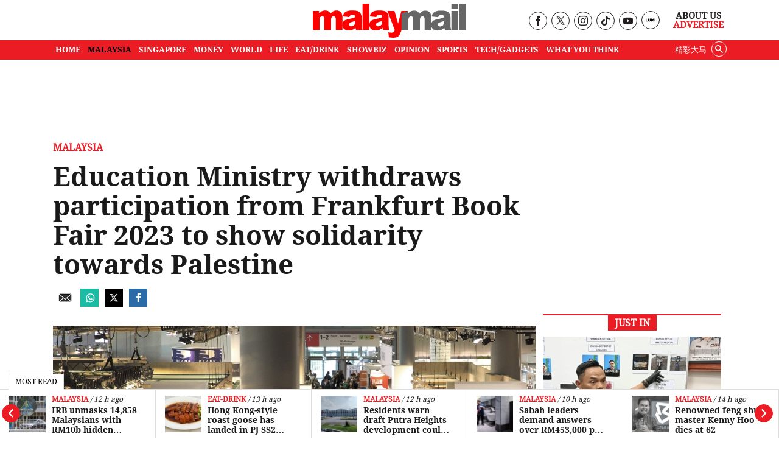

--- FILE ---
content_type: text/html; charset=UTF-8
request_url: https://www.malaymail.com/news/malaysia/2023/10/16/education-ministry-withdraws-participation-from-frankfurt-book-fair-2023-to-show-solidarity-towards-palestine/96636
body_size: 23173
content:
<!DOCTYPE html>
<html   itemscope itemtype="https://schema.org/NewsArticle"   lang="en" xml:lang="en" dir="ltr">
<head>
    <title> Education Ministry withdraws participation from Frankfurt Book Fair 2023 to show solidarity towards Palestine | Malay Mail </title>
<link rel="icon" type="image/png" href="/theme_malaymail/images/logo-32x32.png"/>

            <meta charset="utf-8">
<meta http-equiv="X-UA-Compatible" content="IE=edge">
<meta name="robots" content="index, follow, max-image-preview:large">
<meta name="language" content="en">
<meta name="copyright" content="Malay Mail">
<meta name="format-detection" content="telephone=no">
<meta name="viewport" content="width=device-width, initial-scale=1, maximum-scale=1">                <meta http-equiv="refresh" content="480">

                    			<meta name="description" content="PUTRAJAYA, Oct 16 — The Ministry of Education (KPM) has decided to withdraw from the Frankfurt Book Fair 2023 (Frankfurter Buchmesse) scheduled in Frankfurt, Germany this..." />
<meta name="keywords" content="frankfurt book fair,Education Ministry,withdrawal,Palestine Israel conflict" />
<meta name="Idkeywords" content="96636" />
<meta name="pageType" content="newsArticle" />
<meta name="url" content="https://www.malaymail.com/news/malaysia/2023/10/16/education-ministry-withdraws-participation-from-frankfurt-book-fair-2023-to-show-solidarity-towards-palestine/96636" />
<meta name="datePublished" content="2023-10-16T19:30:35+08:00" />
<meta name="dateModified" content="2023-10-16T19:30:28+08:00" />
<meta name="author" content="" />
<meta name="inLanguage" content="en" />
<meta property="fb:app_id" content="1709756459249190" />
<meta property="fb:pages" content="163335377171805" />
<meta property="og:url" content="https://www.malaymail.com/news/malaysia/2023/10/16/education-ministry-withdraws-participation-from-frankfurt-book-fair-2023-to-show-solidarity-towards-palestine/96636" />
<meta property="og:title" content="Education Ministry withdraws participation from Frankfurt Book Fair 2023 to show solidarity towards Palestine" />
<meta property="og:description" content="PUTRAJAYA, Oct 16 — The Ministry of Education (KPM) has decided to withdraw from the Frankfurt Book Fair 2023 (Frankfurter Buchmesse) scheduled in Frankfurt, Germany this..." />
<meta property="og:type" content="article" />
<meta property="og:locale" content="en" />
<meta property="og:site_name" content="Malay Mail " />
<meta property="article:published_time" content="2023-10-16 19:30:35" />
<meta property="article:author" content="" />
<meta property="article:section" content="Malaysia" />
<meta name="twitter:card" content="summary_large_image" />
<meta name="twitter:title" content="Education Ministry withdraws participation from Frankfurt Book Fair 2023 to show solidarity towards Palestine" />
<meta name="twitter:description" content="PUTRAJAYA, Oct 16 — The Ministry of Education (KPM) has decided to withdraw from the Frankfurt Book Fair 2023 (Frankfurter Buchmesse) scheduled in Frankfurt, Germany this..." />


<meta name="twitter:image" content="https://www.malaymail.com/malaymail/uploads/images/2023/10/16/155377.jpg" />
<meta property="og:image" content="https://www.malaymail.com/malaymail/uploads/images/2023/10/16/155377.jpg" />
<meta property="og:image:width" content="800" />
<meta property="og:image:height" content="400" />


<link rel="icon" type="image/png" href="https://www.malaymail.com/theme_malaymail/images/malaymail/graphics/meta/main/logo-32x32.png">
<link rel="icon" sizes="152x152" href="https://www.malaymail.com/theme_malaymail/images/malaymail/graphics/meta/main/logo-152x152.png">

<link rel="apple-touch-icon" href="https://www.malaymail.com/theme_malaymail/images/malaymail/graphics/meta/main/logo-76x76.png">
<link rel="apple-touch-icon" sizes="76x76" href="https://www.malaymail.com/theme_malaymail/images/malaymail/graphics/meta/main/logo-76x76.png">
<link rel="apple-touch-icon" sizes="120x120" href="https://www.malaymail.com/theme_malaymail/images/malaymail/graphics/meta/main/logo-120x120.png">
<link rel="apple-touch-icon" sizes="152x152" href="https://www.malaymail.com/theme_malaymail/images/malaymail/graphics/meta/main/logo-152x152.png">

<meta name="msapplication-square150x150logo" content="https://www.malaymail.com/theme_malaymail/images/malaymail/graphics/meta/main/logo-150x150.png">
<meta name="msapplication-wide310x150logo" content="https://www.malaymail.com/theme_malaymail/images/malaymail/graphics/meta/main/logo-310x150.png">

<meta name="thumbnailUrl" content="https://www.malaymail.com/malaymail/uploads/images/2023/10/16/155377.jpg" />
<meta itemprop="identifier" content="2845379" />
<meta itemprop="headline" content="Education Ministry withdraws participation from Frankfurt Book Fair 2023 to show solidarity towards Palestine" />
<meta itemprop="articleSection" content="Malaysia" />
<meta itemprop="datePublished" content="2023-10-16T19:30:35+08:00" />
<meta itemprop="dateModified" content="2023-10-16T19:30:28+08:00" />
<meta itemprop="url" content="https://www.malaymail.com/news/malaysia/2023/10/16/education-ministry-withdraws-participation-from-frankfurt-book-fair-2023-to-show-solidarity-towards-palestine/96636" />
<meta itemprop="inLanguage" content="en" />
<meta itemprop="author" content="" />
<meta itemprop="image" content="https://www.malaymail.com/malaymail/uploads/images/2023/10/16/155377.jpg" />
<meta itemprop="publisher" content="" />

<link rel="amphtml" href="https://www.malaymail.com/amp/news/malaysia/2023/10/16/education-ministry-withdraws-participation-from-frankfurt-book-fair-2023-to-show-solidarity-towards-palestine/96636">

<link href="https://www.malaymail.com/news/malaysia/2023/10/16/education-ministry-withdraws-participation-from-frankfurt-book-fair-2023-to-show-solidarity-towards-palestine/96636" rel="canonical" >

<script data-cfasync="false" type="application/ld+json">
    {
    "keywords": "frankfurt book fair,Education Ministry,withdrawal,Palestine Israel conflict",
    "headline": "Education Ministry withdraws participation from Frankfurt Book Fair 2023 to show solidarity towards Palestine",
    "description": "PUTRAJAYA, Oct 16 — The Ministry of Education (KPM) has decided to withdraw from the Frankfurt Book Fair 2023 (Frankfurter Buchmesse) scheduled in Frankfurt, Germany this...",
    "articleSection": "Malaysia",
    "@context": "https://schema.org",
    "@type": "NewsArticle",
    "inLanguage": "en",
    "mainEntityOfPage":{
    "@type": "WebPage",
    "@id": "https://www.malaymail.com/news/malaysia/2023/10/16/education-ministry-withdraws-participation-from-frankfurt-book-fair-2023-to-show-solidarity-towards-palestine/96636"
    }, 
    "image": {
    "@type": "ImageObject",
    "url": "https://www.malaymail.com/malaymail/uploads/images/2023/10/16/155377.jpg",
    "width": 800,
    "height": 400
    },
    "datePublished": "2023-10-16T19:30:35+08:00",
    "dateModified": "2023-10-16T19:30:28+08:00",
    "author": {
    "@type": "Person",
    "name": "Malay Mail"
    },
    "publisher": {
    "@type": "Organization",
    "name": "Malay Mail",
    "logo":

    { "@type": "ImageObject", "url": "https://www.malaymail.com/theme_malaymail/images/malaymail/logo-structured.png", "width": 238, "height": 60 }
    }
    }
</script>

                <script data-cfasync="true" src="/theme_malaymail/js/jquery-3.3.1.min.js"></script>
<script data-cfasync="false" async id="ebx" src="//applets.ebxcdn.com/ebx.js"></script>
<script data-cfasync="true">window._izq = window._izq || [];window._izq.push(['init',{'auto_prompt' : false}])</script>
<script data-cfasync="true" type="text/javascript" async="async" src="//widgets.outbrain.com/outbrain.js"></script>

 

<script data-cfasync="false">
        var app = {"env":"production","route":"main.story","site":"main","pageType":"story","channel":"14","channelSlug":"malaysia","category":"0","categorySlug":"","entry":"2845379","entryTags":["frankfurt book fair,Education Ministry,withdrawal,Palestine Israel conflict"],"page":"1"};
        app.isMobile = screen.width < 768 ? 'true' : 'false';
        app.containerMaxWidths = {
            xs: 0,
            sm: 576,
            md: 768,
            lg: 992,
            xl: 1200
        };

        window.dataLayer = window.dataLayer || [];
        dataLayer.push({'app': app});
dataLayer.push({"type":"story","articleId":2845379,"articleTitle":"Education Ministry withdraws participation from Frankfurt Book Fair 2023 to show solidarity towards Palestine","articleTimestamp":1697455835,"articleByline":"","channelId":14,"channelTitle":"Malaysia","topicId":"null","topicTitle":"frankfurt book fair,Education Ministry,withdrawal,Palestine Israel conflict"});
    </script>
 <script data-cfasync="true">
    var slots = {"mm-story-mreg-4":{"size_group":null,"slot_sizes":[[300,250],[336,280],[1,1]],"unit_path":"/32246135/mm-story-mreg-4"},"mm-story-320x100":{"size_group":null,"slot_sizes":[[320,100],[300,250],[336,280],[1,1]],"unit_path":"/32246135/mm-story-320x100"},"mm-story-outstream":{"size_group":null,"slot_sizes":[[1,1]],"unit_path":"/32246135/MM-1x1-Outstream"},"mm-story-mreg-2":{"size_group":"inarticle","slot_sizes":[[728,90],[300,250],[336,280]],"unit_path":"/32246135/mm-story-mreg-2"},"mm-teads":{"size_group":"","slot_sizes":[[1,1]],"unit_path":"/32246135/1x1-teads","targetting":[]},"mm-story-mreg-3":{"size_group":null,"slot_sizes":[[300,250],[336,280]],"unit_path":"/32246135/mm-story-mreg-3"},"mm-story-mreg-1":{"size_group":null,"slot_sizes":[[300,250],[1,1]],"unit_path":"/32246135/mm-story-mreg-1"},"mm-story-mreg-5":{"size_group":null,"slot_sizes":[[300,600]],"unit_path":"/32246135/mm-story-mreg-5"},"OOP":{"size_group":null,"slot_sizes":null,"unit_path":"/32246135/OOP"},"mm-oop":{"size_group":null,"slot_sizes":null,"unit_path":"/32246135/mm-oop"},"mm-billboard":{"size_group":"billboard","slot_sizes":[[970,250],[320,100],[300,250]],"unit_path":"/32246135/mm-billboard"},"mm-non-balloon":{"size_group":null,"slot_sizes":[[1,1]],"unit_path":"/32246135/1x1-non-balloon"},"mm-sovrn":{"size_group":null,"slot_sizes":[[320,200],[320,100],[320,50],[1,1]],"unit_path":"/32246135/1x1-Sovrn"}};
    var size_groups = {"billboard":[{"viewport_size":[1000,0],"slot_size":[[970,250]]},{"viewport_size":[0,0],"slot_size":[[320,100],[300,250]]}],"leaderboard-prime":[{"viewport_size":[1000,0],"slot_size":[[970,90]]},{"viewport_size":[768,0],"slot_size":[[728,90]]}],"leaderboard":[{"viewport_size":[1000,0],"slot_size":[[970,90]]},{"viewport_size":[768,0],"slot_size":[[728,90]]},{"viewport_size":[0,0],"slot_size":[[300,250]]}],"banner":[{"viewport_size":[1000,0],"slot_size":[[620,100]]},{"viewport_size":[0,0],"slot_size":[[320,100]]}],"inarticle":[{"viewport_size":[1000,0],"slot_size":[[728,90],[300,250],[336,280]]},{"viewport_size":[0,0],"slot_size":[[300,250],[336,280]]}]};
</script>
<script data-cfasync="false" type="application/javascript" src="//anymind360.com/js/1405/ats.js"></script>
<script data-cfasync="false" async src="https://securepubads.g.doubleclick.net/tag/js/gpt.js" crossorigin="anonymous"></script>

<script data-cfasync="true">
    window.googletag = window.googletag || {};
    googletag.cmd = googletag.cmd || [];
    var sizes = {};
    googletag.cmd.push(function () {
    for (group in size_groups) {
    var size_group = size_groups[group];
    sizes[group] = googletag.sizeMapping();
    for (i in size_group) {
    var size = size_group[i];
    sizes[group] = sizes[group].addSize(size['viewport_size'], size['slot_size']);
    }
    sizes[group] = sizes[group].build();
    }
    });
    googletag.cmd.push(function () {
    googletag.pubads().addEventListener("slotRenderEnded", function (event) {
    if (!event.isEmpty && event.size[0] > 1) {
    var adEl = document.getElementById(event.slot.getSlotElementId());
    adEl.style.width = event.size[0] + 'px';
    adEl.style.marginLeft = 'auto';
    adEl.style.marginRight = 'auto';
    }
    });
    });
    function dfp_pushSlots(slots) {
    googletag.cmd.push(function () {
    for (name in slots) {
    var slot = slots[name];
    if (slot.slot_sizes) {
    var gt = googletag.defineSlot(slot.unit_path, slot.slot_sizes, name);
    if (slot.size_group && sizes[ slot.size_group ]) {
    gt = gt.defineSizeMapping(sizes[ slot.size_group ]);
    }
    } else {
    var gt = googletag.defineOutOfPageSlot(slot.unit_path, name);
    }

    gt.addService(googletag.pubads());
// gt.setCollapseEmptyDiv(true).addService(googletag.pubads());
    }

    googletag.pubads().setTargeting("sublimeskinz_yes", (screen.width >= 1200) ? "true" : "false");
    googletag.pubads().setTargeting("inskin_yes", (screen.width >= 1400) ? "true" : "false");
    googletag.pubads().setTargeting("inskin_m_yes", (screen.width >= 375 && screen.width <= 600 && (navigator.userAgent.includes('iPhone') || navigator.userAgent.includes('Android'))) ? "true" : "false");
    googletag.pubads().setTargeting('env', app.env);
    googletag.pubads().setTargeting('site', app.site);
    googletag.pubads().setTargeting('pageType', app.pageType);
    if (app.channel > 0) {
    googletag.pubads().setTargeting('channel', app.channel);
    googletag.pubads().setTargeting('channelSlug', app.channelSlug);
    }
    if (app.category > 0) {
    googletag.pubads().setTargeting('category', app.category);
    googletag.pubads().setTargeting('categorySlug', app.categorySlug);
    }
    if (app.entry > 0) {
    googletag.pubads().setTargeting('keywords-tags', app.entryTags);
    googletag.pubads().setTargeting('entry', app.entry);
    }
    googletag.pubads().setTargeting('page', app.page);
    googletag.pubads().setTargeting('amp', 'false');
    googletag.pubads().setTargeting('page-url-key', "education-ministry-withdraws-participati");
//    googletag.pubads().set('page_url', 'https://www.malaymail.com/news/malaysia/2023/10/16/education-ministry-withdraws-participation-from-frankfurt-book-fair-2023-to-show-solidarity-towards-palestine/96636');

    // Define a function to check if an element is in the viewport
    function isElementInViewport(el) {
        var rect = el.getBoundingClientRect();
        return (
        rect.top >= 0 &&
        rect.left >= 0 &&
        rect.bottom <= (window.innerHeight || document.documentElement.clientHeight) &&
        rect.right <= (window.innerWidth || document.documentElement.clientWidth)
        );
    }
    // Define a function to handle lazy loading
    function lazyLoadAds() {
        var ads = document.querySelectorAll('.lazy-ad');
        ads.forEach(function(ad) {
        if (isElementInViewport(ad)) {
        googletag.cmd.push(function() {
        googletag.display(ad.id);
        });
        ad.classList.remove('lazy-ad');
        }
        });
    }
    // Use Intersection Observer to trigger lazy loading
    var observer = new IntersectionObserver(function(entries) {
        entries.forEach(function(entry) {
        if (entry.isIntersecting) {
            var ad = entry.target;
            googletag.cmd.push(function() {
            googletag.display(ad.id);
            });
            observer.unobserve(ad);
            ad.classList.remove('lazy-ad');
        }
        });
    });
    // Start observing lazy ads
    var lazyAds = document.querySelectorAll('.lazy-ad');
    lazyAds.forEach(function(ad) {
        observer.observe(ad);
    });
    
    googletag.pubads().enableSingleRequest();
    googletag.pubads().collapseEmptyDivs();
    googletag.enableServices();
    
    // Trigger lazy loading on scroll
    window.addEventListener('scroll', lazyLoadAds);
    window.addEventListener('resize', lazyLoadAds);
    
    });
    }

    dfp_pushSlots(slots);
</script>
 <script data-cfasync='true'>(function(w,d,s,l,i){w[l]=w[l]||[];w[l].push({'gtm.start':
                new Date().getTime(),event:'gtm.js'});var f=d.getElementsByTagName(s)[0],
            j=d.createElement(s),dl=l!='dataLayer'?'&l='+l:'';j.async=true;j.src=
            'https://www.googletagmanager.com/gtm.js?id='+i+dl;f.parentNode.insertBefore(j,f);
        })(window,document,'script','dataLayer','GTM-5LC3K8F');</script>
<meta name="dailymotion-domain-verification" content="dmo5qgk0uy3qakucb" />


<!-- TikTok Pixel Code Start -->
<script data-cfasync="false">
!function (w, d, t) {
w.TiktokAnalyticsObject=t;var ttq=w[t]=w[t]||[];ttq.methods=["page","track","identify","instances","debug","on","off","once","ready","alias","group","enableCookie","disableCookie","holdConsent","revokeConsent","grantConsent"],ttq.setAndDefer=function(t,e){t[e]=function(){t.push([e].concat(Array.prototype.slice.call(arguments,0)))}};for(var i=0;i<ttq.methods.length;i++)ttq.setAndDefer(ttq,ttq.methods[i]);ttq.instance=function(t){for(
var e=ttq._i[t]||[],n=0;n<ttq.methods.length;n++)ttq.setAndDefer(e,ttq.methods[n]);return e},ttq.load=function(e,n){var r="https://analytics.tiktok.com/i18n/pixel/events.js",o=n&&n.partner;ttq._i=ttq._i||{},ttq._i[e]=[],ttq._i[e]._u=r,ttq._t=ttq._t||{},ttq._t[e]=+new Date,ttq._o=ttq._o||{},ttq._o[e]=n||{};n=document.createElement("script")
;n.type="text/javascript",n.async=!0,n.src=r+"?sdkid="+e+"&lib="+t;e=document.getElementsByTagName("script")[0];e.parentNode.insertBefore(n,e)};
ttq.load('CV403LJC77UBGGL5D9C0');
ttq.page();
}(window, document, 'ttq');
</script>
<!-- TikTok Pixel Code End -->

    <link rel="preload" type="text/css" href="/theme_malaymail/css/bootstrap.min.css?v=4.4"   as="style" onload="this.rel='stylesheet'" crossorigin="use-credentials">
<link rel="preload" type="text/css" href="/theme_malaymail/css/general-styles.min.css?v=4.4"   as="style" onload="this.rel='stylesheet'" crossorigin="use-credentials">
<link rel="preload" type="text/css" href="/theme_malaymail/css/main-styles.min.css?v=4.4"   as="style" onload="this.rel='stylesheet'" crossorigin="use-credentials">            </head>
<body class="malaymail-body">
    <noscript><iframe src="https://www.googletagmanager.com/ns.html?id=GTM-5LC3K8F"
                      height="0" width="0" style="display:none;visibility:hidden"></iframe></noscript>
    <div id="OOP" class="my-3 ads text-center oop-unit-height">
    <script data-cfasync="true">
        googletag.cmd.push(function () {
            googletag.display("OOP");
        });
    </script>
</div>
<div id="mm-oop" class="my-3 ads text-center oop-unit-height">
    <script data-cfasync="true">
        googletag.cmd.push(function () {
            googletag.display("mm-oop");
        });
    </script>
</div>  
<div id="mm-non-balloon" class="my-3 ads text-center one-by-one-ad">
    <script data-cfasync="true">
        googletag.cmd.push(function() {googletag.display("mm-non-balloon");});
    </script>
</div>
<div id="mm-sovrn-wrapper" class="mm-sovrn-sticky-bottom" style="display:none;">
    <button id="mm-sovrn-close" aria-label="Close ad" style="display:none;">
        <svg fill="#000000" height="15px" width="15px" version="1.1" id="Capa_1" xmlns="http://www.w3.org/2000/svg" xmlns:xlink="http://www.w3.org/1999/xlink" viewBox="0 0 460.775 460.775" xml:space="preserve"><g id="SVGRepo_bgCarrier" stroke-width="0"></g><g id="SVGRepo_tracerCarrier" stroke-linecap="round" stroke-linejoin="round"></g><g id="SVGRepo_iconCarrier"> <path d="M285.08,230.397L456.218,59.27c6.076-6.077,6.076-15.911,0-21.986L423.511,4.565c-2.913-2.911-6.866-4.55-10.992-4.55 c-4.127,0-8.08,1.639-10.993,4.55l-171.138,171.14L59.25,4.565c-2.913-2.911-6.866-4.55-10.993-4.55 c-4.126,0-8.08,1.639-10.992,4.55L4.558,37.284c-6.077,6.075-6.077,15.909,0,21.986l171.138,171.128L4.575,401.505 c-6.074,6.077-6.074,15.911,0,21.986l32.709,32.719c2.911,2.911,6.865,4.55,10.992,4.55c4.127,0,8.08-1.639,10.994-4.55 l171.117-171.12l171.118,171.12c2.913,2.911,6.866,4.55,10.993,4.55c4.128,0,8.081-1.639,10.992-4.55l32.709-32.719 c6.074-6.075,6.074-15.909,0-21.986L285.08,230.397z"></path> </g></svg>
    </button>

    <div id="mm-sovrn" class="my-3 ads text-center" style="display: block !important; background-color: #fff;"></div>
</div>





<script data-cfasync="true">
    googletag.cmd.push(function () {

        // Display the ad
        googletag.display("mm-sovrn");

        // Listen for render result
        googletag.pubads().addEventListener("slotRenderEnded", function (event) {
            if (event.slot.getSlotElementId() !== "mm-sovrn") return;

            // If ad actually rendered → show wrapper and close button together
            if (!event.isEmpty) {
                $("#mm-sovrn-wrapper").fadeIn(150);
                $("#mm-sovrn-close").fadeIn(150);
            }
        });
    });

    $(function () {
        $("#mm-sovrn-close").on("click", function () {
            $("#mm-sovrn-wrapper").fadeOut(200, function () {
                $(this).remove();
            });
        });
    });
</script>




    <input type="hidden" id="APP_URL" value="https://www.malaymail.com/" />
    <input id="BASE_URL" type="hidden" value="https://www.malaymail.com/" />
<!-- header.blade.php -->
<header class="">

    <div class="mobile-search-form-con hidden">
        <div class="container">
            <div class="row">
                <div class="col-md-12">
                    <form class="holder-search" method="GET" target="_top" action="/search" id="headerSearchForm">
                        <input class="form-field" type="text" placeholder="Search..."  name="query" autocomplete="off" id="query">
                        <div class="search-icon-con"><button class="icon-search" type="submit"></button></div>
                    </form>
                </div>
            </div>
        </div>
    </div>


    <div class="container">
        <div class="row header-top">
            <div class="col-md-4 empty-container hidden-xs">&nbsp;</div>
            <div class="col-md-4 holder-logo-container"><div class="logo-container"> <a href="/" title="Malay Mail">
                        <img src="/theme_malaymail/images/logo.svg" alt="Logo" width="254" height="56" onerror="this.src='/theme_malaymail/images/logo.svg'"/>
                    </a></div></div>
            <div class="col-md-4 holder-quick-links text-right hidden-xs">
                <div class="header-social-menu">
                                        <div class="social-media-header-item"><a target="_blank" rel="nofollow noopener" href="https://www.facebook.com/malaymaildotcom" title="Malay Mail Facebook Page"><span class="hidden">Our Facebook page link</span><i class="icon-facebook"></i></a></div>
                    <div class="social-media-header-item"><a target="_blank" rel="nofollow noopener" href="https://twitter.com/malaymail" title="Malay Mail Twitter"><span class="hidden">Our Twitter page link</span><img src="/theme_malaymail/images/tw-header-black.png" class="tw" height="15" width="14" alt="Twitter" /></a></div>
                    <div class="social-media-header-item"><a target="_blank" rel="nofollow noopener" href="https://www.instagram.com/accounts/login/?next=/themalaymail/" title="Malay Mail Instagram"><span class="hidden">Our Instagram page link</span><i class="icon-instagram"></i></a></div>
                    <div class="social-media-header-item"><a target="_blank" rel="nofollow noopener" href="https://www.tiktok.com/@themalaymail" title="Malay Mail Tiktok Account"><span class="hidden">Our Tiktok page link</span><i class="icon-tiktok"></i></a></div>
                    <div class="social-media-header-item"><a target="_blank" rel="nofollow noopener" href="https://www.youtube.com/user/themalaymailonline/videos" title="Malay Mail Youtube Channel"><span class="hidden">Our Youtube page link</span><i class="icon-youtube"></i></a></div>
                    <div class="social-media-header-item"><a target="_blank" rel="nofollow noopener" href="https://luminews.my/publishers/Malay_Mail?utm_source=Malay_Mail&utm_medium=referral&utm_campaign=Lumi_Logo_Pub"><img class="lumi" src="/theme_malaymail/images/icons/lumi_news_black.svg" alt="Lumi" width="16" height="16"></a></div>
                                    </div>
                <div class="header-quick-links">
                                        <p><a href="/about" title="About Us">About Us</a></p>
                    <p><a href="/advertise" title="Advertise" class="red-color">Advertise</a></p>
                                    </div>
            </div>
        </div>
    </div>
    <div class="top-menu-bar">
                <div class="container">
            <div class="row">
                <div class="col-md-12">
                    <nav id='cssmenu'>
                        <div id="head-mobile"></div>
                        <div class="mobile-search-icon"><i class="icon-search"></i></div>
                        <div class="button"></div>
                                                                        <ul class="malaymail-menu">
                                                                                                                <li class=''>
                                <a href="https://www.malaymail.com/" title="Home">
                                    Home
                                </a>
                            </li>
                                                                                    <li class='active'>
                                <a href="/news/malaysia" title="MALAYSIA">
                                    MALAYSIA
                                </a>
                            </li>
                                                                                    <li class=''>
                                <a href="/news/singapore" title="SINGAPORE">
                                    SINGAPORE
                                </a>
                            </li>
                                                                                    <li class=''>
                                <a href="/news/money" title="MONEY">
                                    MONEY
                                </a>
                            </li>
                                                                                    <li class=''>
                                <a href="/news/world" title="WORLD">
                                    WORLD
                                </a>
                            </li>
                                                                                    <li class=''>
                                <a href="/news/life" title="LIFE">
                                    LIFE
                                </a>
                            </li>
                                                                                    <li class=''>
                                <a href="/news/eat-drink" title="EAT/DRINK">
                                    EAT/DRINK
                                </a>
                            </li>
                                                                                    <li class=''>
                                <a href="/news/showbiz" title="SHOWBIZ">
                                    SHOWBIZ
                                </a>
                            </li>
                                                                                    <li class=''>
                                <a href="/news/opinion" title="OPINION">
                                    OPINION
                                </a>
                            </li>
                                                                                    <li class=''>
                                <a href="/news/sports" title="SPORTS">
                                    SPORTS
                                </a>
                            </li>
                                                                                    <li class=''>
                                <a href="/news/tech-gadgets" title="TECH/GADGETS">
                                    TECH/GADGETS
                                </a>
                            </li>
                                                                                    <li class=''>
                                <a href="/news/what-you-think" title="What You Think">
                                    What You Think
                                </a>
                            </li>
                                                                                    <li class="hidden-xs white-hover search-li">
                                <div class="searchInMenu">
                                    <span class="icon-search" title="Search"></span>
                                </div>
                            </li>
                                                                                    <li class="hidden-xs external_links">
                                <a href="https://www.cincainews.com/" target="_blank" title="精彩大马">
                                    精彩大马
                                </a>
                            </li>
                                                                                    <li class="hidden-md separator">&nbsp;</li>
                                                        <li class="hidden-md menu-mobile-links">
                                                                <a href="https://www.malaymail.com/archives" title="ARCHIVES">ARCHIVES</a>
                                                                <a href="https://www.malaymail.com/about" title="ABOUT US">ABOUT US</a>
                                                                <a href="https://www.malaymail.com/policy" title="PRIVACY POLICY">PRIVACY POLICY</a>
                                                                <a href="https://www.malaymail.com/terms" title="TERMS OF USE">TERMS OF USE</a>
                                                                <a href="https://www.malaymail.com/advertise" title="ADVERTISE">ADVERTISE</a>
                                                            </li>
                                                        <li class="hidden-md menu-mobile-icons">
                                <div>
                                    <a href="https://apps.apple.com/my/app/malay-mail/id694093285" title="Malay Mail App Store" target="_blank" rel="nofollow noopener"><img src="/theme_malaymail/images/icons/app-store-24.png" alt="App Store" height="24" width="24" /></a>
                                    <br/>
                                    <a href="https://appgallery.huawei.com/#/app/C101448815?appId=C101448815&source=appshare&subsource=C101448815" title="Malay Mail App Gallery" target="_blank" rel="nofollow noopener" class="huawei-store"><img src="/theme_malaymail/images/icons/huawei-store-24.png" alt="Huawei Store" height="24" width="30" /></a>
                                </div>
                                <div>
                                    <a href="https://play.google.com/store/apps/details?id=com.malaymail.news" title="Malay Mail Google Play" target="_blank" rel="nofollow noopener"><img src="/theme_malaymail/images/icons/playstore-24.png" alt="Play Store" height="24" width="24" /></a>
                                    <br/>
                                    <a href="https://news.google.com/publications/CAAqBwgKMLHbhQswofmCAw?hl=en-MY&gl=MY&ceid=MY%3Aen" title="Malay Mail Google News" target="_blank" rel="nofollow noopener"><img src="/theme_malaymail/images/icons/google-news-24.png" alt="Google News" height="24" width="24" /></a>
                                </div>
                            </li>
                                                        <li class="hidden-md separator">&nbsp;</li>
                                                        <li class="hidden-md">
                                <a href="https://www.cincainews.com/" target="_blank" title="精彩大马">
                                    精彩大马
                                </a>
                            </li>
                                                        <li class="hidden-md separator">&nbsp;</li>
                            <li class="hidden-md menu-mobile-social-media">
                                                                <div class="social-media-header-item"><a target="_blank" rel="nofollow noopener" href="https://www.facebook.com/malaymaildotcom" title="Malay Mail Facebook Page"><i class="icon-facebook"></i></a></div>
                                <div class="social-media-header-item"><a target="_blank" rel="nofollow noopener" href="https://twitter.com/malaymail" title="Malay Mail Twitter"><img src="/theme_malaymail/images/tw-header-white.png" class="tw" height="15" width="14" alt="Twitter" /></a></div>
                                <div class="social-media-header-item"><a target="_blank" rel="nofollow noopener" href="https://www.instagram.com/accounts/login/?next=/themalaymail/" title="Malay Mail Instagram"><i class="icon-instagram"></i></a></div>
                                <div class="social-media-header-item"><a target="_blank" rel="nofollow noopener" href="https://www.youtube.com/user/themalaymailonline/videos" title="Malay Mail Youtube Channel"><i class="icon-youtube"></i></a></div>
                                <div class="social-media-header-item"><a target="_blank" rel="nofollow noopener" href="https://luminews.my/publishers/Malay_Mail?utm_source=Malay_Mail&utm_medium=referral&utm_campaign=Lumi_Logo_Pub"><img class="lumi" src="/theme_malaymail/images/icons/lumi_logo_white.svg" alt="Lumi" width="16" height="16"></a></div>
                                                                <br/><br/>
                                                            </li>
                        </ul>
                    </nav>
                </div>
            </div>
        </div>
            </div>

    <div class="search-container hidden">
        <div class="container">
            <div class="row">
                <div class="col-md-12">
                    <form class="holder-search" method="GET" action="/search" id="headerSearchForm">
                                                <label class="hidden" for="query">Enter a word</label>
                        <input class="form-field" type="text" placeholder="Search..."  name="query" autocomplete="off" id="query">
                        <span class="icon-container"><span class="icon-close"></span></span>
                    </form>
                </div>
            </div>
        </div>
    </div>

</header>
<div class="latest-news" style="width: 100%;background-color: #FFF !important; z-index: 99 !important;">
    <div class="most-read-title">Most Read</div>
    <div class="latest-news-carousel">
        <div class="owl-carousel owl-theme">
                        <div class="item article-item">
                <div class="news-image">
                    <div class="layout-ratio">
    <picture>
                <source  media="(min-width: 786px)" data-srcset="https://cdn4.premiumread.com/?url=https://malaymail.com/malaymail/uploads/images/2026/02/01/323044.JPG&w=100&q=100&f=jpg&t=6" type="image/jpg">
        <source data-srcset="https://cdn4.premiumread.com/?url=https://malaymail.com/malaymail/uploads/images/2026/02/01/323044.JPG&w=100&q=100&f=jpg&t=6" type="image/jpg">

        <img src="https://cdn4.premiumread.com/?url=https://malaymail.com/malaymail/uploads/images/2026/02/01/323044.JPG&w=30&q=100&f=jpg&t=6" class="lazy figure-img img-fluid rounded"
             data-src="https://cdn4.premiumread.com/?url=https://malaymail.com/malaymail/uploads/images/2026/02/01/323044.JPG&w=100&q=100&f=jpg&t=6" style="" 
             alt="When Chinese Muslim entrepreneurs look beyond China’s borders, Malaysia often tops the list. — Picture by Firdaus Latif" title="Why Malaysia, not Indonesia, is the strategic first stop for China’s Muslim F&amp;B entrepreneurs"
             onerror="this.src='https://www.malaymail.com/malaymail/uploads/images/2026/02/01/323044.JPG';this.removeAttribute('onerror');">
            </picture>
</div>

                </div>
                <div class="news-details">
                    <div class="article-info">
                                                                        <a href="/news/malaysia" title="Malaysia" class="article-section">Malaysia</a>
                                                                        <span class="article-date">&nbsp;/&nbsp;15 h ago</span>
                    </div>
                    <h2 class="article-title"><a href="https://www.malaymail.com/news/malaysia/2026/02/02/why-malaysia-not-indonesia-is-the-strategic-first-stop-for-chinas-muslim-fb-entrepreneurs/206875" title="Why Malaysia, not Indonesia, is the strategic first stop for China’s Muslim F&B entrepreneurs"> Why Malaysia, not Indonesia, is the strategic first stop for China’s Muslim F&B entrepreneurs</a></h2>
                </div>
            </div>
                        <div class="item article-item">
                <div class="news-image">
                    <div class="layout-ratio">
    <picture>
                <source  media="(min-width: 786px)" data-srcset="https://cdn4.premiumread.com/?url=https://malaymail.com/malaymail/uploads/images/2026/02/02/323349.JPG&w=100&q=100&f=jpg&t=6" type="image/jpg">
        <source data-srcset="https://cdn4.premiumread.com/?url=https://malaymail.com/malaymail/uploads/images/2026/02/02/323349.JPG&w=100&q=100&f=jpg&t=6" type="image/jpg">

        <img src="https://cdn4.premiumread.com/?url=https://malaymail.com/malaymail/uploads/images/2026/02/02/323349.JPG&w=30&q=100&f=jpg&t=6" class="lazy figure-img img-fluid rounded"
             data-src="https://cdn4.premiumread.com/?url=https://malaymail.com/malaymail/uploads/images/2026/02/02/323349.JPG&w=100&q=100&f=jpg&t=6" style="" 
             alt="The Inland Revenue Board (LHDN) has identified 14,858 Malaysian tax residents with a combined total of over RM10 billion in undisclosed offshore financial accounts, who have not filed tax returns via the Income Tax Return Form (BNCP). — Picture by Hari Anggara" title="IRB unmasks 14,858 Malaysians with RM10b hidden offshore accounts in global tax crackdown"
             onerror="this.src='https://www.malaymail.com/malaymail/uploads/images/2026/02/02/323349.JPG';this.removeAttribute('onerror');">
            </picture>
</div>

                </div>
                <div class="news-details">
                    <div class="article-info">
                                                                        <a href="/news/malaysia" title="Malaysia" class="article-section">Malaysia</a>
                                                                        <span class="article-date">&nbsp;/&nbsp;12 h ago</span>
                    </div>
                    <h2 class="article-title"><a href="https://www.malaymail.com/news/malaysia/2026/02/02/irb-unmasks-14858-malaysians-with-rm10b-hidden-offshore-accounts-in-global-tax-crackdown/207675" title="IRB unmasks 14,858 Malaysians with RM10b hidden offshore accounts in global tax crackdown"> IRB unmasks 14,858 Malaysians with RM10b hidden offshore accounts in global tax crackdown</a></h2>
                </div>
            </div>
                        <div class="item article-item">
                <div class="news-image">
                    <div class="layout-ratio">
    <picture>
                <source  media="(min-width: 786px)" data-srcset="https://cdn4.premiumread.com/?url=https://malaymail.com/malaymail/uploads/images/2026/02/02/323295.jpg&w=100&q=100&f=jpg&t=6" type="image/jpg">
        <source data-srcset="https://cdn4.premiumread.com/?url=https://malaymail.com/malaymail/uploads/images/2026/02/02/323295.jpg&w=100&q=100&f=jpg&t=6" type="image/jpg">

        <img src="https://cdn4.premiumread.com/?url=https://malaymail.com/malaymail/uploads/images/2026/02/02/323295.jpg&w=30&q=100&f=jpg&t=6" class="lazy figure-img img-fluid rounded"
             data-src="https://cdn4.premiumread.com/?url=https://malaymail.com/malaymail/uploads/images/2026/02/02/323295.jpg&w=100&q=100&f=jpg&t=6" style="object-position:50.685% 34.24655%;" 
             alt="PJ folks can head here for Hong Kong-style Roast Goose with tender, juicy meat, with a choice of different parts like the lower quarter. — Picture by Lee Khang Yi" title="Hong Kong-style roast goose has landed in PJ SS2 with the opening of Restoran Yat Gor Roasted Goose Noodle House"
             onerror="this.src='https://www.malaymail.com/malaymail/uploads/images/2026/02/02/323295.jpg';this.removeAttribute('onerror');">
            </picture>
</div>

                </div>
                <div class="news-details">
                    <div class="article-info">
                                                                        <a href="/news/eat-drink" title="Eat-drink" class="article-section">Eat-drink</a>
                                                                        <span class="article-date">&nbsp;/&nbsp;13 h ago</span>
                    </div>
                    <h2 class="article-title"><a href="https://www.malaymail.com/news/eat-drink/2026/02/02/hong-kong-style-roast-goose-has-landed-in-pj-ss2-with-the-opening-of-restoran-yat-gor-roasted-goose-noodle-house/207640" title="Hong Kong-style roast goose has landed in PJ SS2 with the opening of Restoran Yat Gor Roasted Goose Noodle House"> Hong Kong-style roast goose has landed in PJ SS2 with the opening of Restoran Yat Gor Roasted Goose Noodle House</a></h2>
                </div>
            </div>
                        <div class="item article-item">
                <div class="news-image">
                    <div class="layout-ratio">
    <picture>
                <source  media="(min-width: 786px)" data-srcset="https://cdn4.premiumread.com/?url=https://malaymail.com/malaymail/uploads/images/2026/02/02/323345.jpg&w=100&q=100&f=jpg&t=6" type="image/jpg">
        <source data-srcset="https://cdn4.premiumread.com/?url=https://malaymail.com/malaymail/uploads/images/2026/02/02/323345.jpg&w=100&q=100&f=jpg&t=6" type="image/jpg">

        <img src="https://cdn4.premiumread.com/?url=https://malaymail.com/malaymail/uploads/images/2026/02/02/323345.jpg&w=30&q=100&f=jpg&t=6" class="lazy figure-img img-fluid rounded"
             data-src="https://cdn4.premiumread.com/?url=https://malaymail.com/malaymail/uploads/images/2026/02/02/323345.jpg&w=100&q=100&f=jpg&t=6" style="object-position:50.685% 34.24655%;" 
             alt="The Putra Heights LRT station, located near the proposed high-density residential development that residents have raised objections to over traffic and parking concerns. — Picture from https://mrt.com.my" title="Residents warn draft Putra Heights development could worsen traffic and reduce parking"
             onerror="this.src='https://www.malaymail.com/malaymail/uploads/images/2026/02/02/323345.jpg';this.removeAttribute('onerror');">
            </picture>
</div>

                </div>
                <div class="news-details">
                    <div class="article-info">
                                                                        <a href="/news/malaysia" title="Malaysia" class="article-section">Malaysia</a>
                                                                        <span class="article-date">&nbsp;/&nbsp;12 h ago</span>
                    </div>
                    <h2 class="article-title"><a href="https://www.malaymail.com/news/malaysia/2026/02/02/residents-warn-draft-putra-heights-development-could-worsen-traffic-and-reduce-parking/207676" title="Residents warn draft Putra Heights development could worsen traffic and reduce parking"> Residents warn draft Putra Heights development could worsen traffic and reduce parking</a></h2>
                </div>
            </div>
                        <div class="item article-item">
                <div class="news-image">
                    <div class="layout-ratio">
    <picture>
                <source  media="(min-width: 786px)" data-srcset="https://cdn4.premiumread.com/?url=https://malaymail.com/malaymail/uploads/images/2026/02/02/323399.jpg&w=100&q=100&f=jpg&t=6" type="image/jpg">
        <source data-srcset="https://cdn4.premiumread.com/?url=https://malaymail.com/malaymail/uploads/images/2026/02/02/323399.jpg&w=100&q=100&f=jpg&t=6" type="image/jpg">

        <img src="https://cdn4.premiumread.com/?url=https://malaymail.com/malaymail/uploads/images/2026/02/02/323399.jpg&w=30&q=100&f=jpg&t=6" class="lazy figure-img img-fluid rounded"
             data-src="https://cdn4.premiumread.com/?url=https://malaymail.com/malaymail/uploads/images/2026/02/02/323399.jpg&w=100&q=100&f=jpg&t=6" style="object-position:50.685% 34.24655%;" 
             alt="Warisan youth chief Terence Au called for a detailed explanation over the RM11.8 million spent to upgrade 26 toilets at Kota Kinabalu International Airport (KKIA), questioning the cost and spending priorities. — Daily Express pic" title="Sabah leaders demand answers over RM453,000 per toilet upgrade at KK International Airport"
             onerror="this.src='https://www.malaymail.com/malaymail/uploads/images/2026/02/02/323399.jpg';this.removeAttribute('onerror');">
            </picture>
</div>

                </div>
                <div class="news-details">
                    <div class="article-info">
                                                                        <a href="/news/malaysia" title="Malaysia" class="article-section">Malaysia</a>
                                                                        <span class="article-date">&nbsp;/&nbsp;10 h ago</span>
                    </div>
                    <h2 class="article-title"><a href="https://www.malaymail.com/news/malaysia/2026/02/02/sabah-leaders-demand-answers-over-rm453000-per-toilet-upgrade-at-kk-international-airport/207707" title="Sabah leaders demand answers over RM453,000 per toilet upgrade at KK International Airport"> Sabah leaders demand answers over RM453,000 per toilet upgrade at KK International Airport</a></h2>
                </div>
            </div>
                        <div class="item article-item">
                <div class="news-image">
                    <div class="layout-ratio">
    <picture>
                <source  media="(min-width: 786px)" data-srcset="https://cdn4.premiumread.com/?url=https://malaymail.com/malaymail/uploads/images/2026/02/02/323289.png&w=100&q=100&f=jpg&t=6" type="image/jpg">
        <source data-srcset="https://cdn4.premiumread.com/?url=https://malaymail.com/malaymail/uploads/images/2026/02/02/323289.png&w=100&q=100&f=jpg&t=6" type="image/jpg">

        <img src="https://cdn4.premiumread.com/?url=https://malaymail.com/malaymail/uploads/images/2026/02/02/323289.png&w=30&q=100&f=jpg&t=6" class="lazy figure-img img-fluid rounded"
             data-src="https://cdn4.premiumread.com/?url=https://malaymail.com/malaymail/uploads/images/2026/02/02/323289.png&w=100&q=100&f=jpg&t=6" style="object-position:50.685% 34.24655%;" 
             alt="Good Feng Shui Geomantic Research founder and chief, Hoo Hong Pan, renowned as researcher Master Kenny Hoo passed away Friday. — Bernama pic" title="Renowned feng shui master Kenny Hoo dies at 62"
             onerror="this.src='https://www.malaymail.com/malaymail/uploads/images/2026/02/02/323289.png';this.removeAttribute('onerror');">
            </picture>
</div>

                </div>
                <div class="news-details">
                    <div class="article-info">
                                                                        <a href="/news/malaysia" title="Malaysia" class="article-section">Malaysia</a>
                                                                        <span class="article-date">&nbsp;/&nbsp;14 h ago</span>
                    </div>
                    <h2 class="article-title"><a href="https://www.malaymail.com/news/malaysia/2026/02/02/renowned-feng-shui-master-kenny-hoo-dies-at-62/207635" title="Renowned feng shui master Kenny Hoo dies at 62"> Renowned feng shui master Kenny Hoo dies at 62</a></h2>
                </div>
            </div>
                        <div class="item article-item">
                <div class="news-image">
                    <div class="layout-ratio">
    <picture>
                <source  media="(min-width: 786px)" data-srcset="https://cdn4.premiumread.com/?url=https://malaymail.com/malaymail/uploads/images/2026/02/02/323447.jpg&w=100&q=100&f=jpg&t=6" type="image/jpg">
        <source data-srcset="https://cdn4.premiumread.com/?url=https://malaymail.com/malaymail/uploads/images/2026/02/02/323447.jpg&w=100&q=100&f=jpg&t=6" type="image/jpg">

        <img src="https://cdn4.premiumread.com/?url=https://malaymail.com/malaymail/uploads/images/2026/02/02/323447.jpg&w=30&q=100&f=jpg&t=6" class="lazy figure-img img-fluid rounded"
             data-src="https://cdn4.premiumread.com/?url=https://malaymail.com/malaymail/uploads/images/2026/02/02/323447.jpg&w=100&q=100&f=jpg&t=6" style="object-position:50.685% 34.24655%;" 
             alt="In a Facebook post shared in conjunction with the Federal Territories Day public holiday, Minister in the Prime Minister’s Department (Federal Territories) Hannah Yeoh said higher education teaches individuals to examine issues critically and conduct thorough research, rather than simply aiming to pass examinations. — Bernama pic " title="‘Why fear research?’ Hannah Yeoh defends data-driven approach amid KL mayoral election debate"
             onerror="this.src='https://www.malaymail.com/malaymail/uploads/images/2026/02/02/323447.jpg';this.removeAttribute('onerror');">
            </picture>
</div>

                </div>
                <div class="news-details">
                    <div class="article-info">
                                                                        <a href="/news/malaysia" title="Malaysia" class="article-section">Malaysia</a>
                                                                        <span class="article-date">&nbsp;/&nbsp;7 h ago</span>
                    </div>
                    <h2 class="article-title"><a href="https://www.malaymail.com/news/malaysia/2026/02/02/why-fear-research-hannah-yeoh-defends-data-driven-approach-amid-kl-mayoral-election-debate/207738" title="‘Why fear research?’ Hannah Yeoh defends data-driven approach amid KL mayoral election debate"> ‘Why fear research?’ Hannah Yeoh defends data-driven approach amid KL mayoral election debate</a></h2>
                </div>
            </div>
                        <div class="item article-item">
                <div class="news-image">
                    <div class="layout-ratio">
    <picture>
                <source  media="(min-width: 786px)" data-srcset="https://cdn4.premiumread.com/?url=https://malaymail.com/malaymail/uploads/images/2026/02/02/323363.jpg&w=100&q=100&f=jpg&t=6" type="image/jpg">
        <source data-srcset="https://cdn4.premiumread.com/?url=https://malaymail.com/malaymail/uploads/images/2026/02/02/323363.jpg&w=100&q=100&f=jpg&t=6" type="image/jpg">

        <img src="https://cdn4.premiumread.com/?url=https://malaymail.com/malaymail/uploads/images/2026/02/02/323363.jpg&w=30&q=100&f=jpg&t=6" class="lazy figure-img img-fluid rounded"
             data-src="https://cdn4.premiumread.com/?url=https://malaymail.com/malaymail/uploads/images/2026/02/02/323363.jpg&w=100&q=100&f=jpg&t=6" style="" 
             alt="According to a statement from STM Lottery Sdn Bhd today, the long-time Toto player, who has been buying tickets since the 1980s, often visited her regular outlet while grocery shopping. — Picture by Choo Choy May " title="Big ang pow before CNY: Penang housewife wins RM40.1m Toto jackpot"
             onerror="this.src='https://www.malaymail.com/malaymail/uploads/images/2026/02/02/323363.jpg';this.removeAttribute('onerror');">
            </picture>
</div>

                </div>
                <div class="news-details">
                    <div class="article-info">
                                                                        <a href="/news/malaysia" title="Malaysia" class="article-section">Malaysia</a>
                                                                        <span class="article-date">&nbsp;/&nbsp;11 h ago</span>
                    </div>
                    <h2 class="article-title"><a href="https://www.malaymail.com/news/malaysia/2026/02/02/big-ang-pow-before-cny-penang-housewife-wins-rm401m-toto-jackpot/207688" title="Big ang pow before CNY: Penang housewife wins RM40.1m Toto jackpot"> Big ang pow before CNY: Penang housewife wins RM40.1m Toto jackpot</a></h2>
                </div>
            </div>
                        <div class="item article-item">
                <div class="news-image">
                    <div class="layout-ratio">
    <picture>
                <source  media="(min-width: 786px)" data-srcset="https://cdn4.premiumread.com/?url=https://malaymail.com/malaymail/uploads/images/2026/02/02/323309.png&w=100&q=100&f=jpg&t=6" type="image/jpg">
        <source data-srcset="https://cdn4.premiumread.com/?url=https://malaymail.com/malaymail/uploads/images/2026/02/02/323309.png&w=100&q=100&f=jpg&t=6" type="image/jpg">

        <img src="https://cdn4.premiumread.com/?url=https://malaymail.com/malaymail/uploads/images/2026/02/02/323309.png&w=30&q=100&f=jpg&t=6" class="lazy figure-img img-fluid rounded"
             data-src="https://cdn4.premiumread.com/?url=https://malaymail.com/malaymail/uploads/images/2026/02/02/323309.png&w=100&q=100&f=jpg&t=6" style="" 
             alt="An Instagram post by the Universiti Malaya Students’ Union (KMUM) also confirmed that Nawal Shahirah has been found and is safe. However, the post said she has requested privacy at this time.



" title="Missing UM student Nawal Shahirah found safe, receiving treatment"
             onerror="this.src='https://www.malaymail.com/malaymail/uploads/images/2026/02/02/323309.png';this.removeAttribute('onerror');">
            </picture>
</div>

                </div>
                <div class="news-details">
                    <div class="article-info">
                                                                        <a href="/news/malaysia" title="Malaysia" class="article-section">Malaysia</a>
                                                                        <span class="article-date">&nbsp;/&nbsp;13 h ago</span>
                    </div>
                    <h2 class="article-title"><a href="https://www.malaymail.com/news/malaysia/2026/02/02/missing-um-student-nawal-shahirah-found-safe-receiving-treatment/207648" title="Missing UM student Nawal Shahirah found safe, receiving treatment"> Missing UM student Nawal Shahirah found safe, receiving treatment</a></h2>
                </div>
            </div>
                        <div class="item article-item">
                <div class="news-image">
                    <div class="layout-ratio">
    <picture>
                <source  media="(min-width: 786px)" data-srcset="https://cdn4.premiumread.com/?url=https://malaymail.com/malaymail/uploads/images/2026/02/02/323351.png&w=100&q=100&f=jpg&t=6" type="image/jpg">
        <source data-srcset="https://cdn4.premiumread.com/?url=https://malaymail.com/malaymail/uploads/images/2026/02/02/323351.png&w=100&q=100&f=jpg&t=6" type="image/jpg">

        <img src="https://cdn4.premiumread.com/?url=https://malaymail.com/malaymail/uploads/images/2026/02/02/323351.png&w=30&q=100&f=jpg&t=6" class="lazy figure-img img-fluid rounded"
             data-src="https://cdn4.premiumread.com/?url=https://malaymail.com/malaymail/uploads/images/2026/02/02/323351.png&w=100&q=100&f=jpg&t=6" style="object-position:50.685% 34.24655%;" 
             alt="An elderly man was killed and six others injured in a three-vehicle collision at Kilometre 13 of Jalan Cameron Highlands-Simpang Pulai. — Bernama pic" title="Cameron Highlands crash leaves one dead, six injured after Myvi, Serena and Xpander collide on winding stretch"
             onerror="this.src='https://www.malaymail.com/malaymail/uploads/images/2026/02/02/323351.png';this.removeAttribute('onerror');">
            </picture>
</div>

                </div>
                <div class="news-details">
                    <div class="article-info">
                                                                        <a href="/news/malaysia" title="Malaysia" class="article-section">Malaysia</a>
                                                                        <span class="article-date">&nbsp;/&nbsp;11 h ago</span>
                    </div>
                    <h2 class="article-title"><a href="https://www.malaymail.com/news/malaysia/2026/02/02/cameron-highlands-crash-leaves-one-dead-six-injured-after-myvi-serena-and-xpander-collide-on-winding-stretch/207682" title="Cameron Highlands crash leaves one dead, six injured after Myvi, Serena and Xpander collide on winding stretch"> Cameron Highlands crash leaves one dead, six injured after Myvi, Serena and Xpander collide on winding stretch</a></h2>
                </div>
            </div>
                        <div class="item article-item">
                <div class="news-image">
                    <div class="layout-ratio">
    <picture>
                <source  media="(min-width: 786px)" data-srcset="https://cdn4.premiumread.com/?url=https://malaymail.com/malaymail/uploads/images/2026/02/02/323479.JPG&w=100&q=100&f=jpg&t=6" type="image/jpg">
        <source data-srcset="https://cdn4.premiumread.com/?url=https://malaymail.com/malaymail/uploads/images/2026/02/02/323479.JPG&w=100&q=100&f=jpg&t=6" type="image/jpg">

        <img src="https://cdn4.premiumread.com/?url=https://malaymail.com/malaymail/uploads/images/2026/02/02/323479.JPG&w=30&q=100&f=jpg&t=6" class="lazy figure-img img-fluid rounded"
             data-src="https://cdn4.premiumread.com/?url=https://malaymail.com/malaymail/uploads/images/2026/02/02/323479.JPG&w=100&q=100&f=jpg&t=6" style="object-position:50.685% 34.24655%;" 
             alt="More than 3,000 visitors at Teluk Nipah Beach near Pangkor Island were thrilled to experience the rare ‘split sea’ phenomenon. — Bernama pic" title="Visitors walk on water as Pangkor’s rare ‘split sea’ opens sandy path to Giam Island"
             onerror="this.src='https://www.malaymail.com/malaymail/uploads/images/2026/02/02/323479.JPG';this.removeAttribute('onerror');">
            </picture>
</div>

                </div>
                <div class="news-details">
                    <div class="article-info">
                                                                        <a href="/news/malaysia" title="Malaysia" class="article-section">Malaysia</a>
                                                                        <span class="article-date">&nbsp;/&nbsp;5 h ago</span>
                    </div>
                    <h2 class="article-title"><a href="https://www.malaymail.com/news/malaysia/2026/02/02/visitors-walk-on-water-as-pangkors-rare-split-sea-opens-sandy-path-to-giam-island/207764" title="Visitors walk on water as Pangkor’s rare ‘split sea’ opens sandy path to Giam Island"> Visitors walk on water as Pangkor’s rare ‘split sea’ opens sandy path to Giam Island</a></h2>
                </div>
            </div>
                        <div class="item article-item">
                <div class="news-image">
                    <div class="layout-ratio">
    <picture>
                <source  media="(min-width: 786px)" data-srcset="https://cdn4.premiumread.com/?url=https://malaymail.com/malaymail/uploads/images/2026/02/02/323485.jpg&w=100&q=100&f=jpg&t=6" type="image/jpg">
        <source data-srcset="https://cdn4.premiumread.com/?url=https://malaymail.com/malaymail/uploads/images/2026/02/02/323485.jpg&w=100&q=100&f=jpg&t=6" type="image/jpg">

        <img src="https://cdn4.premiumread.com/?url=https://malaymail.com/malaymail/uploads/images/2026/02/02/323485.jpg&w=30&q=100&f=jpg&t=6" class="lazy figure-img img-fluid rounded"
             data-src="https://cdn4.premiumread.com/?url=https://malaymail.com/malaymail/uploads/images/2026/02/02/323485.jpg&w=100&q=100&f=jpg&t=6" style="object-position:50.685% 34.24655%;" 
             alt="Prime Minister Datuk Seri Anwar Ibrahim and his wife Datuk Seri Dr Wan Azizah Wan Ismail wave after boarding the ETS at JB Sentral following a family visit to Johor in Johor Bahru on February 2, 2026. — Bernama pic" title="Anwar’s Johor visit: PM takes the ETS3, tours zoo and royal museum with family"
             onerror="this.src='https://www.malaymail.com/malaymail/uploads/images/2026/02/02/323485.jpg';this.removeAttribute('onerror');">
            </picture>
</div>

                </div>
                <div class="news-details">
                    <div class="article-info">
                                                                        <a href="/news/malaysia" title="Malaysia" class="article-section">Malaysia</a>
                                                                        <span class="article-date">&nbsp;/&nbsp;4 h ago</span>
                    </div>
                    <h2 class="article-title"><a href="https://www.malaymail.com/news/malaysia/2026/02/02/anwars-johor-visit-pm-takes-the-ets3-tours-zoo-and-royal-museum-with-family/207770" title="Anwar’s Johor visit: PM takes the ETS3, tours zoo and royal museum with family"> Anwar’s Johor visit: PM takes the ETS3, tours zoo and royal museum with family</a></h2>
                </div>
            </div>
                        <div class="item article-item">
                <div class="news-image">
                    <div class="layout-ratio">
    <picture>
                <source  media="(min-width: 786px)" data-srcset="https://cdn4.premiumread.com/?url=https://malaymail.com/malaymail/uploads/images/2026/02/02/323335.jpg&w=100&q=100&f=jpg&t=6" type="image/jpg">
        <source data-srcset="https://cdn4.premiumread.com/?url=https://malaymail.com/malaymail/uploads/images/2026/02/02/323335.jpg&w=100&q=100&f=jpg&t=6" type="image/jpg">

        <img src="https://cdn4.premiumread.com/?url=https://malaymail.com/malaymail/uploads/images/2026/02/02/323335.jpg&w=30&q=100&f=jpg&t=6" class="lazy figure-img img-fluid rounded"
             data-src="https://cdn4.premiumread.com/?url=https://malaymail.com/malaymail/uploads/images/2026/02/02/323335.jpg&w=100&q=100&f=jpg&t=6" style="" 
             alt="File photo for illustration purposes only. Gold prices have climbed by almost 40 per cent since November, hitting a peak on January 29 at RM22,010.89 per ounce, RM8,845.68 per tola and RM707.75 per gram. — AFP pic" title="Thinner, lighter, smaller: How Malaysians are buying gold as prices soar"
             onerror="this.src='https://www.malaymail.com/malaymail/uploads/images/2026/02/02/323335.jpg';this.removeAttribute('onerror');">
            </picture>
</div>

                </div>
                <div class="news-details">
                    <div class="article-info">
                                                                        <a href="/news/malaysia" title="Malaysia" class="article-section">Malaysia</a>
                                                                        <span class="article-date">&nbsp;/&nbsp;12 h ago</span>
                    </div>
                    <h2 class="article-title"><a href="https://www.malaymail.com/news/malaysia/2026/02/02/thinner-lighter-smaller-how-malaysians-are-buying-gold-as-prices-soar/207670" title="Thinner, lighter, smaller: How Malaysians are buying gold as prices soar"> Thinner, lighter, smaller: How Malaysians are buying gold as prices soar</a></h2>
                </div>
            </div>
                        <div class="item article-item">
                <div class="news-image">
                    <div class="layout-ratio">
    <picture>
                <source  media="(min-width: 786px)" data-srcset="https://cdn4.premiumread.com/?url=https://malaymail.com/malaymail/uploads/images/2026/02/02/323312.jpg&w=100&q=100&f=jpg&t=6" type="image/jpg">
        <source data-srcset="https://cdn4.premiumread.com/?url=https://malaymail.com/malaymail/uploads/images/2026/02/02/323312.jpg&w=100&q=100&f=jpg&t=6" type="image/jpg">

        <img src="https://cdn4.premiumread.com/?url=https://malaymail.com/malaymail/uploads/images/2026/02/02/323312.jpg&w=30&q=100&f=jpg&t=6" class="lazy figure-img img-fluid rounded"
             data-src="https://cdn4.premiumread.com/?url=https://malaymail.com/malaymail/uploads/images/2026/02/02/323312.jpg&w=100&q=100&f=jpg&t=6" style="object-position:50.685% 34.24655%;" 
             alt="Deputy Minister in the Premier’s Department (Corporate Affairs, Information and Ukas) Datuk Abdullah Saidol stressed that Gabungan Parti Sarawak (GPS) and the Sarawak government were allowing the matter to be decided by the courts, adding that assumptions made outside the legal process should be set aside. — Ukas pic via The Borneo Post 

" title="Petronas’ court move raises political suspicion, says Sarawak deputy minister"
             onerror="this.src='https://www.malaymail.com/malaymail/uploads/images/2026/02/02/323312.jpg';this.removeAttribute('onerror');">
            </picture>
</div>

                </div>
                <div class="news-details">
                    <div class="article-info">
                                                                        <a href="/news/malaysia" title="Malaysia" class="article-section">Malaysia</a>
                                                                        <span class="article-date">&nbsp;/&nbsp;13 h ago</span>
                    </div>
                    <h2 class="article-title"><a href="https://www.malaymail.com/news/malaysia/2026/02/02/petronas-court-move-raises-political-suspicion-says-sarawak-deputy-minister/207651" title="Petronas’ court move raises political suspicion, says Sarawak deputy minister"> Petronas’ court move raises political suspicion, says Sarawak deputy minister</a></h2>
                </div>
            </div>
                        <div class="item article-item">
                <div class="news-image">
                    <div class="layout-ratio">
    <picture>
                <source  media="(min-width: 786px)" data-srcset="https://cdn4.premiumread.com/?url=https://malaymail.com/malaymail/uploads/images/2026/02/02/323489.jpg&w=100&q=100&f=jpg&t=6" type="image/jpg">
        <source data-srcset="https://cdn4.premiumread.com/?url=https://malaymail.com/malaymail/uploads/images/2026/02/02/323489.jpg&w=100&q=100&f=jpg&t=6" type="image/jpg">

        <img src="https://cdn4.premiumread.com/?url=https://malaymail.com/malaymail/uploads/images/2026/02/02/323489.jpg&w=30&q=100&f=jpg&t=6" class="lazy figure-img img-fluid rounded"
             data-src="https://cdn4.premiumread.com/?url=https://malaymail.com/malaymail/uploads/images/2026/02/02/323489.jpg&w=100&q=100&f=jpg&t=6" style="" 
             alt="An undated file photograph shows yellow tape used by the Royal Malaysia Police to secure a perimeter. — Bernama pic" title="Police hunt for son after bank executive found stabbed to death in Alor Setar home"
             onerror="this.src='https://www.malaymail.com/malaymail/uploads/images/2026/02/02/323489.jpg';this.removeAttribute('onerror');">
            </picture>
</div>

                </div>
                <div class="news-details">
                    <div class="article-info">
                                                                        <a href="/news/malaysia" title="Malaysia" class="article-section">Malaysia</a>
                                                                        <span class="article-date">&nbsp;/&nbsp;4 h ago</span>
                    </div>
                    <h2 class="article-title"><a href="https://www.malaymail.com/news/malaysia/2026/02/02/police-hunt-for-son-after-bank-executive-found-stabbed-to-death-in-alor-setar-home/207773" title="Police hunt for son after bank executive found stabbed to death in Alor Setar home"> Police hunt for son after bank executive found stabbed to death in Alor Setar home</a></h2>
                </div>
            </div>
                    </div>
    </div>
</div>
<script data-cfasync="true">
        $(function() {$.fn.menumaker = function(options) {var cssmenu = $(this),settings = $.extend({format: "dropdown",sticky: false}, options);return this.each(function() {$(this).find(".button").on("click", function() {$(this).toggleClass("menu-opened");var mainmenu = $(this).next("ul");if (mainmenu.hasClass("open")) {mainmenu.slideToggle().removeClass("open");} else {mainmenu.slideToggle().addClass("open");if (settings.format === "dropdown") {mainmenu.find("ul").show();}}});cssmenu.find("li ul").parent().addClass("has-sub");multiTg = function() {cssmenu.find(".has-sub").prepend('<span class="submenu-button"></span>');cssmenu.find(".submenu-button").on("click", function() {$(this).toggleClass("submenu-opened");if ($(this).siblings("ul").hasClass("open")) {$(this).siblings("ul").removeClass("open").slideToggle();} else {$(this).siblings("ul").addClass("open").slideToggle();}});};if (settings.format === "multitoggle") {multiTg();} else {cssmenu.addClass("dropdown");}if (settings.sticky === true) {cssmenu.css("position", "fixed");}resizeFix = function() {var mediasize = 1000;if ($(window).width() > mediasize) {cssmenu.find("ul").show();}if ($(window).width() <= mediasize) {cssmenu.find("ul").hide().removeClass("open");}};resizeFix();return $(window).on("resize", resizeFix);});};$(".mobile-search-icon").on("click", function() {$(".mobile-search-form-con").toggleClass("hidden");});$(window).scroll(function() {if ($("#cssmenu ul").css("display") == "none") {$("div.button").removeClass("menu-opened");} else {$("div.button").addClass("menu-opened");}});$(document).ready(function() {$("#cssmenu").menumaker({format: "multitoggle"});});$(".searchInMenu .icon-search").on("click", function() {$("header .search-container").removeClass("hidden");});$("header .search-container .icon-close").on("click", function() {$("header .search-container").addClass("hidden");});var owl = $(".latest-news-carousel .owl-carousel ");owl.on('initialized.owl.carousel', function (event) {new LazyLoad({threshold: 0});}); owl.owlCarousel({nav: true,dots: false,dotClass: 'owl-page',dotsClass: 'owl-pagination',startPosition: 0,loop: true,rtl: false,autoHeight: true,autoplay: true,autoplayHoverPause: true,autoplayTimeout: 5000,thumbs: true,thumbsPrerendered: true,navText: ["<i class='icon-keyboard_arrow_right'></i>","<i class='icon-keyboard_arrow_left'></i>"],responsive: {1200: {items: 5},990: {items: 3},768: {items: 2},0: {items: 1}}});});
</script>
<main class="content  article-page ">
    <div class="container ">
            <div class="row">
                        <div class="col-md-12 noPadding col-xs-12">
															<!-- malaymail-horizontal-full-ad.blade.php -->  <style type="text/css">   .malaymail-horizontal-full-ad{padding-top: 10px;padding-bottom: 10px;}.malaymail-horizontal-full-ad .ad-label{text-transform:uppercase;font-size:10px;line-height:12px;text-align:center;padding-top:0px;padding-bottom:6px;font-weight:bold}.malaymail-horizontal-full-ad .horizontal-full-ad{display:flex;margin:auto;align-items:center;justify-content:center;width:100%;max-width:970px;min-height: 100px;}.malaymail-horizontal-full-ad .horizontal-full-ad>div{background-color:#f9f8f8;display:block!important}@media (max-width: 768px){.malaymail-horizontal-full-ad{padding-left:10px;padding-right:10px;}}</style><div class="malaymail-horizontal-full-ad "  data-widget-id="736">    <div class="horizontal-full-ad">                        <div id="mm-billboard"><script data-cfasync="true">googletag.cmd.push(function() {googletag.display("mm-billboard");}); </script></div>                    </div> </div> 
									            </div>
                    </div>
        </div>
<div class="container vertical-ad-con">
        <div class="container">
                <div class="row">
                        <div class="col-md-9 col-xs-12">
															<!--malaymail-article-details.blade.php--><style type="text/css">    .malaymail-article-details {        color: #666;    }    .malaymail-article-details .twitter-tweet {        margin: 0 auto;    }    .malaymail-article-details figure.image {        margin: 0px;    }    .malaymail-article-details .article-section {        font-size: 16px;        font-weight: bold;        line-height: 19px;        text-transform: uppercase;        margin-bottom: 15px    }    .malaymail-article-details .article-section a {        color: #ec1c24    }    .malaymail-article-details .article-info {        margin-top: 25px;        margin-bottom: 25px    }    .malaymail-article-details .article-byline {        font-size: 14px;        font-weight: bold;        line-height: 22px    }    .malaymail-article-details .designation {        font-size: 14px;        font-weight: bold;        line-height: 22px;        margin-bottom: 10px;    }    .malaymail-article-details .article-date {        font-size: 14px;        font-style: italic;        line-height: 22px    }    .malaymail-article-details .article-title {        color: #1a1a1a;        font-size: 44px;        font-weight: bold;        line-height: 48px;        margin-bottom: 15px;        margin-top: 15px;        font-family: 'DroidSerif-Bold'    }    .malaymail-article-details .image-caption {        font-size: 14px;        font-weight: 400;        color: #999;        line-height: 17px;        margin-top: 7px    }    .malaymail-article-details .article-image-gallery {        margin-bottom: 15px;        margin-top: 27px    }    .malaymail-article-details .article-body .embedded-image-caption {        font-size: 14px;        line-height: 16px;        color: #999;        font-weight: normal    }    .malaymail-article-details .join-btn {        color: #007bff;        font-weight: bold;        font-style: italic;        cursor: pointer;    }    .malaymail-article-details .telegram-subscribe {        font-size: 17px;        line-height: 22px;        font-style: italic;        border-bottom: 1px solid rgba(0, 0, 0, .1);        padding-bottom: 10px;    }    .malaymail-article-details .telegram-subscribe .telegram-link {        color: #007bff;    }    .malaymail-article-details .versa-subscribe {        font-size: 15px;        line-height: 22px;        font-style: italic;        /*border-bottom: 1px solid rgba(0, 0, 0, .1);*/        padding-bottom: 10px;        padding-top: 10px;    }    .malaymail-article-details .versa-subscribe .versa-link {        color: #007bff;    }    .malaymail-article-details .article-body {        color: #333;        font-size: 16px;        line-height: 24px;        margin-bottom: 40px;        padding-right: 6px;    }    .malaymail-article-details .article-body h1 {        font-size: 23px;        line-height: 28px    }    .malaymail-article-details .article-body h2 {        font-size: 21px;        line-height: 26px    }    .malaymail-article-details .article-body h3 {        font-size: 19px;        line-height: 24px    }    .malaymail-article-details .article-body h4, .malaymail-article-details .article-body h5, .malaymail-article-details .article-body h6 {        font-size: 17px;        line-height: 22px    }    .malaymail-article-details .article-body p {        margin-top: 16px;        margin-bottom: 16px    }    .malaymail-article-details .article-body blockquote:not(.tiktok-embed), .malaymail-article-details .article-body blockquote p {        margin: 24px 32px;        font-style: italic;        font-size: 20px;        line-height: 24px;        font-weight: 400;        text-align: center    }    .malaymail-article-details .article-body blockquote:after, .malaymail-article-details .article-body blockquote:before, .malaymail-article-details .article-body p blockquote:after, .malaymail-article-details .article-body article p blockquote:before {        content: "";        width: 30%;        display: block;        margin: 10px auto;        border: 2px solid #ed0000    }    .malaymail-article-details .article-body img {        margin-left: auto;        margin-right: auto;        display: block;        margin-bottom: 8px;        margin-top: 8px;        border-radius: 5px;        max-width: 100% !important;        height: auto;    }    .malaymail-article-details .article-body iframe {        display: block !important;        margin: 0 auto !important;        max-width: 100%;    }    .malaymail-article-details .icons-bar-mobile {        display: none    }    .malaymail-article-details .icons-bar {        margin-top: 0    }    .malaymail-article-details .icons-bar a {        display: block;        text-align: center;        padding: 8px;        transition: all .3s ease;        color: white;        font-size: 22px;        width: 38px;        height: 38px;        margin-bottom: 3px;        border-radius: 100%    }    .malaymail-article-details .icons-bar a:hover {        background-color: #ec1c24    }    .malaymail-article-details .icons-bar .facebook {        background: #3b5998;        color: white    }    .malaymail-article-details .icons-bar .twitter {        background: #1da1f2;        color: white    }    .malaymail-article-details .icons-bar .email {        background: #848484;        color: white    }    .malaymail-article-details .icons-bar .more {        background: #178bf4;        color: white    }    .malaymail-article-details #widget a.btn {        display: block;        text-align: center;        padding: 11px;        transition: all .3s ease;        color: white;        font-size: 19px;        width: 40px;        height: 40px;        margin-bottom: 10px;        border-radius: 100%    }    .malaymail-article-details span#1 {        display: none !important    }    .malaymail-article-details .icons-bar iframe {        height: 40px !important    }    .at4-show-content {        visibility: hidden !important;        opacity: 0 !important    }    #at4-share, #at4-soc {        top: 45% !important    }    .malaymail-article-details .article-body img:not(.what-you-think-image) {        width: 100%;    }    .article-bullets-style {        background-color: #f7f7f7;        padding: 10px;        border-left: 4px solid #ec1c24;    }    .article-bullets-style li::marker {        color: #ec1c24    }    .article-video-style {        padding: 10px;        background-color: #e4e3e3    }    @media (max-width: 768px) {        .malaymail-article-details .article-body {            padding-right: 0px;        }        .malaymail-article-details .article-body p {            margin-top: 1em;            margin-bottom: 1em        }        .malaymail-article-details .article-image-gallery {            margin-top: 10px        }        .malaymail-article-details .article-body img {            max-width: 100% !important        }        .malaymail-article-details iframe {            width: 100%        }        .malaymail-article-details .icons-bar-mobile {            display: block        }        .malaymail-article-details .icons-bar-mobile .addthis_inline_share_toolbox {            display: inline-block;            vertical-align: top        }        .malaymail-article-details .icons-bar-mobile .social-join {            display: inline-block;            vertical-align: top;            margin-left: -3px        }        .malaymail-article-details .icons-bar-mobile .social-join button {            border: 0;            background-color: #ec1c24;            color: white;            padding: 7px 8px;            font-size: 14px;            line-height: 17px;            height: 32px        }        .malaymail-article-details .icons-bar {            display: none        }        .malaymail-article-details .article-title {            font-size: 30px;            line-height: 34px        }        .malaymail-article-details .author-brief {            margin-top: 15px        }        .malaymail-article-details .author-brief .author-img {            margin-right: 5px !important        }        .malaymail-article-details .image_body > div{            height: auto !important;        }    }    .malaymail-article-details .author-brief {        width: 100%;        padding: 10px;        display: flex;    }    .malaymail-article-details .author-brief .author-img {        float: left;        margin-right: 10px;        width: 70px;    }    .malaymail-article-details .author-brief .author-img img {        height: 60px;        width: 60px;        border-radius: 100%;        background-color: #e099ab;        object-fit: contain    }    .malaymail-article-details .author-brief .author-info {        float: left;        font-size: 14px;        padding-top: 10px;        line-height: 22px;        font-style: italic;        width: calc(100% - 85px);    }    .malaymail-article-details .author-brief span {        display: block    }    .malaymail-article-details .author-brief a {        color: #1a1a1a    }    .malaymail-article-details .what-you-think-image {        float: right;        width: 200px;        max-height: 200px;        margin-bottom: 8px;        margin-left: 8px    }    .malaymail-article-details .pendapat-image {        float: right;        width: 200px;        height: 200px;        margin-bottom: 8px;        margin-left: 8px    }    @media (max-width: 575px) {        .malaymail-article-details .article-body {            margin-bottom: 15px;        }    }    .malaymail-article-details .read-more {        text-align: center;        margin-bottom: 20px;    }    .malaymail-article-details .read-more .btn {        cursor: pointer;        border-radius: 5px;        background-color: #ec1c24;        color: #FFFFFF;        padding: 10px 15px;    }    .malaymail-article-details .main-container-article-body {        position: relative;    }    .malaymail-article-details .blurred-text-gradient {        background: linear-gradient(360deg, rgb(255, 255, 255, 0.8), rgba(255, 255, 255, 0.9), transparent, transparent);        position: absolute;        bottom: 35px;        width: 100%;        height: 100px;    }    .malaymail-article-details .ad-label {        text-transform: uppercase;        font-size: 10px;        line-height: 12px;        text-align: center;        padding-top: 5px;        padding-bottom: 6px;        font-weight: bold    }    /* Popup modal style */    .popup {        display: none;        position: fixed;        z-index: 999;        width: 100vw;        height: 100vh;        top: 0;        left: 0;        background-color: rgba(0, 0, 0, 0.7);    }    .popup-container {        background-color: white;        border: 3px solid #e53e3e;        border-radius: 15px;        padding: 30px;        width: 100%;        max-width: 400px;        position: absolute;        left: calc(50% - 200px);        top: 20%;        box-shadow: 0 10px 25px rgba(0, 0, 0, 0.2);    }    .close-btn {        position: absolute;        top: 15px;        right: 20px;        background: none;        border: none;        font-size: 24px;        font-weight: bold;        color: #333;        cursor: pointer;        padding: 0;        width: 30px;        height: 30px;        display: flex;        align-items: center;        justify-content: center;    }    .close-btn:hover {        color: #e53e3e;    }    .form-title {        color: #e53e3e;        font-size: 24px;        font-weight: bold;        text-align: center;        margin-bottom: 25px;    }    .form-group {        margin-bottom: 15px;    }    .form-group label {        display: block;        margin-bottom: 5px;        color: #333;        font-weight: 500;    }    .form-group input[type="text"],    .form-group input[type="email"] {        width: 100%;        padding: 12px 15px;        border: 2px solid #ddd;        border-radius: 8px;        font-size: 16px;        transition: border-color 0.3s ease;    }    .form-group input[type="text"]:focus,    .form-group input[type="email"]:focus {        outline: none;        border-color: #e53e3e;    }    .form-group input::placeholder {        color: #999;    }    .submit-btn {        width: 100%;        background-color: #e53e3e;        color: white;        border: none;        padding: 12px;        border-radius: 8px;        font-size: 16px;        font-weight: bold;        cursor: pointer;        margin-top: 10px;        transition: background-color 0.3s ease;    }    .submit-btn:hover {        background-color: #c53030;    }    .name-row {        display: flex;        gap: 10px;    }    .name-row .form-group {        flex: 1;    }    @media (max-width: 480px) {        .name-row {            flex-direction: column;            gap: 0;        }    }    .summary-container {        margin-top: 5px;        background-color: #f0f3f8;        border: 1px solid #f0f3f8;        padding: 6px 10px;        position: relative;        box-shadow: 0 2px 4px rgba(0, 0, 0, 0.1);        margin-bottom: 20px;        border-radius: 7px;    }    .summary-header {        font-weight: bold;        font-size: 14px;        display: flex;        align-items: center;        cursor: pointer;        user-select: none;    }    .summary-header .arrow {        margin-left: auto;        transition: transform 0.3s ease;    }    .summary-header .arrow img{        vertical-align: middle;    }    .summary-content {        margin-top: 10px;        display: none;        animation: fadeIn 0.3s ease-in-out;        line-height: 1.5;    }    .summary-content ul {        padding-left: 20px;    }    .summary-container.active .summary-content {        display: block;    }    .summary-container.active .arrow {        transform: rotate(180deg);    }    @keyframes  fadeIn {        from {            opacity: 0;        }        to {            opacity: 1;        }    }</style><div class="malaymail-article-details "     data-widget-id="738">    <div class="row">        <div class="col-md-12 pad-top-0">            <input type="hidden" id="cms_article_id" value="2845379"/>            <input type="hidden" id="article_visit_count" value="650"/>            <div class="article-section">                                    <a href="/news/malaysia">Malaysia</a>                                            </div>            <h1 class="article-title">Education Ministry withdraws participation from Frankfurt Book Fair 2023 to show solidarity towards Palestine</h1>            <style>                .malaymail-article-details .social-sharing .social-inner {                    display: flex;                    margin-bottom: 20px;                }                .malaymail-article-details .social-sharing .social-inner .social-item {                    margin: 0px 5px;                }            </style>            <div class="social-sharing">                <div class="social-inner">                    <div class="social-item"><a class="sharing-icon-email" href="/cdn-cgi/l/email-protection#[base64]" target="_blank" title="Share Article By Email"><img                                    src="/theme_malaymail/images/emIcon.png" width="30" height="30" alt="email"></a>                    </div>                    <div class="social-item"><a class="sharing-icon-whatsapp"                                                href="https://api.whatsapp.com/send?text=Education+Ministry+withdraws+participation+from+Frankfurt+Book+Fair+2023+to+show+solidarity+towards+Palestine https%3A%2F%2Fwww.malaymail.com%2Fnews%2Fmalaysia%2F2023%2F10%2F16%2Feducation-ministry-withdraws-participation-from-frankfurt-book-fair-2023-to-show-solidarity-towards-palestine%2F96636"                                                data-action="share/whatsapp/share" target="_blank"                                                title="Share Article on Whatsapp"><img                                    src="/theme_malaymail/images/wappIcon.png" width="30" height="30"                                    alt="whatsapp"></a></div>                    <div class="social-item"><a class="sharing-icon-twitter"                                                href="https://twitter.com/intent/tweet?text=Education Ministry withdraws participation from Frankfurt Book Fair 2023 to show solidarity towards Palestine https://www.malaymail.com/article/2845379"                                                target="_blank" title="Share Article on Twitter"><img                                    src="/theme_malaymail/images/twXIcon.png" width="30" height="30" alt="twitter"></a>                    </div>                    <div class="social-item"><a class="sharing-icon-facebook"                                                href="https://www.facebook.com/sharer/sharer.php?u=https://www.malaymail.com/article/2845379"                                                target="_blank" title="Share Article on Facebook" class="facebook"><img                                    src="/theme_malaymail/images/fbIcon.png" width="30" height="30" alt="facebook"></a>                    </div>                </div>            </div>                                                                                                                <div class="article-image-gallery">                            <div class="layout-ratio">    <picture>                       <img fetchpriority="high" class="figure-img img-fluid rounded"             src="https://cdn4.premiumread.com/?url=https://malaymail.com/malaymail/uploads/images/2023/10/16/155377.jpg&w=1000&q=100&f=jpg&t=6" style="object-position:50.685% 34.24655%;"              alt="Visitors are pictured at the Frankfurt Book Fair at the Messe fairground in Frankfurt in this file photo taken on October 20, 2022. — AFP pic" title="Education Ministry withdraws participation from Frankfurt Book Fair 2023 to show solidarity towards Palestine"             onerror="this.src='https://www.malaymail.com/malaymail/uploads/images/2023/10/16/155377.jpg';this.removeAttribute('onerror');">            </picture></div>                                                                                                                            <div class="image-caption">Visitors are pictured at the Frankfurt Book Fair at the Messe fairground in Frankfurt in this file photo taken on October 20, 2022. — AFP pic</div>                                                                                    </div>                                                            <div class="telegram-subscribe" style="border-bottom: 1px solid rgba(0,0,0,.1);"> Stay updated on the latest news and insights. Subscribe to our newsletter                <a href="#" class="telegram-link">here</a></div>            <div class="versa-subscribe" style="border-bottom: 1px solid rgba(0,0,0,.1);">(New users only) Unlock 4%* + 10%* p.a. promo rate for 3 months <a href="https://versa.com.my/all-new-2026-versa-starter-quests/" title="Versa">via Versa</a> and enjoy FREE RM10 & when you sign up using code VERSAMM10 with min. cash of RM100 today! T&Cs apply.</div>                        <div class="article-info ">                                                                    <div class="article-date">Monday, 16 Oct 2023 7:30 PM MYT</div>                            </div>            <!-- Popup container -->            <div id="iframePopup" class="popup">                <div class="popup-container">                    <button class="close-btn" type="button" onclick="closePopup()">×</button>                    <form action="https://subscribe.campaign-list.com/v1/public/campaigns/subscribe" method="POST">                        <h2 class="form-title">Subscribe to Newsletter</h2>                        <div class="name-row">                            <div class="form-group">                                <input type="text" name="first name" id="first-name" placeholder="First Name" required>                            </div>                            <div class="form-group">                                <input type="text" name="last name" id="last-name" placeholder="Last Name" required>                            </div>                        </div>                        <div class="form-group">                            <input type="email" name="email" id="email" placeholder="Email" required>                        </div>                        <button type="submit" class="submit-btn">Subscribe</button>                        <input type="hidden" name="campaignURN"                               value="urn:newsletter:campaign:a1330b33-e59d-4655-aca3-80235e7570dc"/>                    </form>                </div>            </div>            <div class="main-container-article-body">                <div class="article-body">                                        <p>PUTRAJAYA, Oct 16 — The Ministry of Education (KPM) has decided to withdraw from the Frankfurt Book Fair 2023 (<em>Frankfurter Buchmesse</em>) scheduled in Frankfurt, Germany this month.</p><p>KPM in a statement today said the decision was because the organiser had openly expressed support for Israel.</p><div id="mm-story-outstream" class="lazy-ad"><script data-cfasync="false" src="/cdn-cgi/scripts/5c5dd728/cloudflare-static/email-decode.min.js"></script><script data-cfasync="true">googletag.cmd.push(function() {googletag.display("mm-story-outstream");});</script></div><p>The Ministry in the statement said the decision was in line with the government’s decision to always show solidarity and support towards Palestine. </p><p>“KPM will not compromise with the aggression by Israel in Palestine. It is clearly a violation of international laws and human rights,” said KPM in the statement.</p><div id="mm-story-mreg-2" class="lazy-ad"><script data-cfasync="true">googletag.cmd.push(function() {googletag.display("mm-story-mreg-2");});</script></div><p>The call comes in the wake of a war that erupted on October 7 between Israel and Hamas, the governing authority in the Israeli-occupied Palestinian territory of Gaza. — Bernama</p><div id="mm-teads" class="lazy-ad"><script data-cfasync="true">googletag.cmd.push(function() {googletag.display("mm-teads");});</script></div><p> </p><p> </p><div class="sidebar-square-ad"><div id="mm-story-mreg-4"><script data-cfasync="true">googletag.cmd.push(function() {googletag.display("mm-story-mreg-4");});</script></div></div>                </div>                                            </div>        </div>    </div></div><script data-cfasync="true" type="text/javascript">    function copyTextToClipboard(e) {        var t = document.createElement("textarea");        t.style.position = "fixed", t.style.top = 0, t.style.left = 0, t.style.width = "2em", t.style.height = "2em", t.style.padding = 0, t.style.border = "none", t.style.outline = "none", t.style.boxShadow = "none", t.style.background = "transparent", t.value = e, document.body.appendChild(t), t.select();        try {            var o = document.execCommand("copy") ? "successful" : "unsuccessful";            console.log("Copying text command was " + o)        } catch (e) {            console.log("Oops, unable to copy")        }        document.body.removeChild(t)    }    function CopyLink() {        copyTextToClipboard(location.href)    }    $(function () {        var e = $(".article-section").outerHeight(!0) + $("h1.article-title").outerHeight(!0) - 2;        $(".malaymail-article-details .icons-bar").css("margin-top", e + "px");        var t = "/ajax/article_count/" + $("#cms_article_id").val();        $.ajax({            url: t, type: "GET", success: function (e) {            }, error: function (e, t, o) {            }        })    });    if ($(".article-page").length) {        $(window).scroll(function () {            $(".article-body .ads-container").each(function () {                var e = $(this);                e.outerHeight(!0) < 5 && e.children('div').first().css("display", "none")            })        })    }    $('.malaymail-article-details .read-more .btn').on('click', function () {        var offset = $(this).data('offset');        var limit = $(this).data('limit');        var cms_article_id = $('#cms_article_id').val();        $.ajax({            url: '/ajax/get-more-articlebody',            type: "POST",            data: {offset: offset, limit: limit, cms_article_id: cms_article_id},            dataType: 'json',            success: function (response) {                if (response.error == 0) {                    $('.malaymail-article-details .read-more .btn').data("offset", offset + limit);                    $('.malaymail-article-details .article-body').append(response.dataHtml);                } else {                    $('.malaymail-article-details .read-more').remove();                    $('.malaymail-article-details .blurred-text-gradient').remove();                }            },            error: function (jqXHR, textStatus, errorThrown) {            }        });    });    $(".telegram-link").on("click", function (event) {        event.preventDefault();        $('#iframePopup').show()    });    function closePopup() {        $('#iframePopup').hide()    }</script>
																				<!--malaymail-sidebar-square-ad.blade.php--> <style type="text/css">    .malaymail-sidebar-square-ad .ad-label{text-transform:uppercase;font-size:10px;line-height:12px;text-align:center;padding-bottom:6px;font-weight:bold}.malaymail-sidebar-square-ad .sidebar-square-ad{display:flex;margin:auto;align-items:center;justify-content:center;width:100%;max-width:300px;margin-bottom:17px}.article-page .col-md-3 .malaymail-sidebar-square-ad .sidebar-square-ad{min-height:250px;}.malaymail-sidebar-square-ad .sidebar-square-ad>div{background-color:#f9f8f8;display:block!important}.malaymail-sidebar-square-ad{margin-top:1px;}.malaymail-sidebar-square-ad.margin-top-30{margin-top:30px;}@media(min-width:768px) and (max-width:1024px){.malaymail-sidebar-square-ad .sidebar-square-ad{margin-left: 20px}}@media(max-width:767px){.article-page .col-md-3 .malaymail-sidebar-square-ad .sidebar-square-ad{min-height:unset;}.malaymail-sidebar-square-ad.margin-top-30{margin-top:1px;}}@media(max-width:575px){.malaymail-sidebar-square-ad .ad-label{padding-top:5px;}}</style><div class="malaymail-sidebar-square-ad pad-top-bot-0 "  data-widget-id="741">              <div class="sidebar-square-ad">                <div id="mm-story-mreg-3"><script data-cfasync="true">googletag.cmd.push(function() {googletag.display("mm-story-mreg-3");});</script></div>            </div>        </div>
																				<!--malaymail-section-title.blade.php--> <div class="malaymail-section-title paddingDefault "  data-widget-id="5115">    <div class="section-title-con">        <div class="full-line">&nbsp;</div>        <div class="container">            <div class="row">                <div class="section-title">                                        <h2>You May Also Like</h2>                                    </div>            </div>        </div>    </div></div>
																				<!--malaymail-details-additional-articles.blade.php--> <style type="text/css">    .malaymail-details-additional-articles{padding-top:10px;padding-bottom:10px}    @media(min-width: 768px){        .malaymail-details-additional-articles{margin-right: 10px;margin-left: -3px;}    }</style><div class="malaymail-details-additional-articles malaymail-smartfeed "  data-widget-id="819" data-widget-html=''>    <div class="OUTBRAIN" data-src="https://www.malaymail.com/news/malaysia/2023/10/16/education-ministry-withdraws-participation-from-frankfurt-book-fair-2023-to-show-solidarity-towards-palestine/96636" data-widget-id="AR_7"></div>    </div>
																				<!--malaymail-section-title.blade.php--> <div class="malaymail-section-title paddingDefault "  data-widget-id="743">    <div class="section-title-con">        <div class="full-line">&nbsp;</div>        <div class="container">            <div class="row">                <div class="section-title">                                        <h2>Related Articles</h2>                                    </div>            </div>        </div>    </div></div>
																				<!--malaymail-related-articles.blade.php--> <style type="text/css">    .malaymail-related-articles{margin-top:2px;}.malaymail-related-articles .article-item .article-image{padding-top: 0px; border-top: none;}.malaymail-related-articles .article-item h2.article-title a{color:#231f20}.malaymail-related-articles .article-item .article-info{padding-top:12px;padding-bottom:12px}@media(min-width:768px){.malaymail-related-articles{padding-right:6px;}}</style><div class="malaymail-related-articles "  data-widget-id="745">    <div class="row">                <div class="col-md-4 article-item">            <div class="article-image"><a href="https://www.malaymail.com/news/malaysia/2023/10/16/foreign-minister-malaysia-discusses-with-uae-brunei-turkiye-and-un-on-efforts-to-address-situation-in-gaza/96633" title="Foreign minister: Malaysia discusses with UAE, Brunei, Turkiye and UN on efforts to address situation in Gaza"><div class="layout-ratio">    <picture>                <source  media="(min-width: 786px)" data-srcset="https://cdn4.premiumread.com/?url=https://malaymail.com/malaymail/uploads/images/2023/10/16/155374.JPG&w=400&q=100&f=jpg&t=6" type="image/jpg">        <source data-srcset="https://cdn4.premiumread.com/?url=https://malaymail.com/malaymail/uploads/images/2023/10/16/155374.JPG&w=400&q=100&f=jpg&t=6" type="image/jpg">        <img src="https://cdn4.premiumread.com/?url=https://malaymail.com/malaymail/uploads/images/2023/10/16/155374.JPG&w=30&q=100&f=jpg&t=6" class="lazy figure-img img-fluid rounded"             data-src="https://cdn4.premiumread.com/?url=https://malaymail.com/malaymail/uploads/images/2023/10/16/155374.JPG&w=400&q=100&f=jpg&t=6" style=""              alt="Foreign Minister Datuk Seri Zambry Abdul Kadir yesterday held a telephone conversation with his counterparts in the United Arab Emirates (UAE) and Brunei over the latest developments in Gaza and efforts to reduce escalation and protect civilians. — Picture by Sayuti Zainudin" title="Foreign minister: Malaysia discusses with UAE, Brunei, Turkiye and UN on efforts to address situation in Gaza"             onerror="this.src='https://www.malaymail.com/malaymail/uploads/images/2023/10/16/155374.JPG';this.removeAttribute('onerror');">            </picture></div></a></div>            <div class="article-info">                                                <a href="/news/malaysia" title="Malaysia" class="article-section">Malaysia</a> /                                                 <span class="article-date">16 Oct 2023 </span>            </div>            <h2 class="article-title"><a href="https://www.malaymail.com/news/malaysia/2023/10/16/foreign-minister-malaysia-discusses-with-uae-brunei-turkiye-and-un-on-efforts-to-address-situation-in-gaza/96633" title="Foreign minister: Malaysia discusses with UAE, Brunei, Turkiye and UN on efforts to address situation in Gaza">                    Foreign minister: Malaysia discusses with UAE, Brunei, Turkiye and UN on efforts to address situation in Gaza                </a></h2>        </div>                <div class="col-md-4 article-item">            <div class="article-image"><a href="https://www.malaymail.com/news/malaysia/2023/10/16/malaysian-parliamentary-caucus-on-palestine-urges-countries-to-halt-pursuing-ties-with-israel/96629" title="Malaysian Parliamentary Caucus on Palestine urges countries to halt pursuing ties with Israel "><div class="layout-ratio">    <picture>                <source  media="(min-width: 786px)" data-srcset="https://cdn4.premiumread.com/?url=https://malaymail.com/malaymail/uploads/images/2023/10/16/155368.jpg&w=400&q=100&f=jpg&t=6" type="image/jpg">        <source data-srcset="https://cdn4.premiumread.com/?url=https://malaymail.com/malaymail/uploads/images/2023/10/16/155368.jpg&w=400&q=100&f=jpg&t=6" type="image/jpg">        <img src="https://cdn4.premiumread.com/?url=https://malaymail.com/malaymail/uploads/images/2023/10/16/155368.jpg&w=30&q=100&f=jpg&t=6" class="lazy figure-img img-fluid rounded"             data-src="https://cdn4.premiumread.com/?url=https://malaymail.com/malaymail/uploads/images/2023/10/16/155368.jpg&w=400&q=100&f=jpg&t=6" style=""              alt="Malaysian Parliamentary Caucus on Palestine chairman Syed Ibrahim Syed Noh today called on countries pursuing the normalisation of relations with Israel to cease such action in view of the ongoing Israeli atrocities against the Palestinian people. — Bernama pic" title="Malaysian Parliamentary Caucus on Palestine urges countries to halt pursuing ties with Israel "             onerror="this.src='https://www.malaymail.com/malaymail/uploads/images/2023/10/16/155368.jpg';this.removeAttribute('onerror');">            </picture></div></a></div>            <div class="article-info">                                                <a href="/news/malaysia" title="Malaysia" class="article-section">Malaysia</a> /                                                 <span class="article-date">16 Oct 2023 </span>            </div>            <h2 class="article-title"><a href="https://www.malaymail.com/news/malaysia/2023/10/16/malaysian-parliamentary-caucus-on-palestine-urges-countries-to-halt-pursuing-ties-with-israel/96629" title="Malaysian Parliamentary Caucus on Palestine urges countries to halt pursuing ties with Israel ">                    Malaysian Parliamentary Caucus on Palestine urges countries to halt pursuing ties with Israel                 </a></h2>        </div>                <div class="col-md-4 article-item">            <div class="article-image"><a href="https://www.malaymail.com/news/malaysia/2023/10/16/pm-anwar-says-will-discuss-need-for-meetings-with-other-countries-over-gaza/96585" title="PM Anwar says will discuss need for meetings with other countries over Gaza"><div class="layout-ratio">    <picture>                <source  media="(min-width: 786px)" data-srcset="https://cdn4.premiumread.com/?url=https://malaymail.com/malaymail/uploads/images/2023/10/16/155299.jpg&w=400&q=100&f=jpg&t=6" type="image/jpg">        <source data-srcset="https://cdn4.premiumread.com/?url=https://malaymail.com/malaymail/uploads/images/2023/10/16/155299.jpg&w=400&q=100&f=jpg&t=6" type="image/jpg">        <img src="https://cdn4.premiumread.com/?url=https://malaymail.com/malaymail/uploads/images/2023/10/16/155299.jpg&w=30&q=100&f=jpg&t=6" class="lazy figure-img img-fluid rounded"             data-src="https://cdn4.premiumread.com/?url=https://malaymail.com/malaymail/uploads/images/2023/10/16/155299.jpg&w=400&q=100&f=jpg&t=6" style=""              alt="Prime Minister Anwar Ibrahim, wearing a Palestinian scarf, speaks in Parliament October 16, 2023. — Bernama pic" title="PM Anwar says will discuss need for meetings with other countries over Gaza"             onerror="this.src='https://www.malaymail.com/malaymail/uploads/images/2023/10/16/155299.jpg';this.removeAttribute('onerror');">            </picture></div></a></div>            <div class="article-info">                                                <a href="/news/malaysia" title="Malaysia" class="article-section">Malaysia</a> /                                                 <span class="article-date">16 Oct 2023 </span>            </div>            <h2 class="article-title"><a href="https://www.malaymail.com/news/malaysia/2023/10/16/pm-anwar-says-will-discuss-need-for-meetings-with-other-countries-over-gaza/96585" title="PM Anwar says will discuss need for meetings with other countries over Gaza">                    PM Anwar says will discuss need for meetings with other countries over Gaza                </a></h2>        </div>            </div></div>
									            </div>
                        <div class="col-md-3 col-xs-12">
															<!--malaymail-sidebar-square-ad.blade.php--> <div class="malaymail-sidebar-square-ad pad-top-bot-0 container[vertical-ad-con]"  data-widget-id="737">              <div class="sidebar-square-ad">                <div id="mm-story-mreg-1"><script data-cfasync="true">googletag.cmd.push(function() {googletag.display("mm-story-mreg-1");}); </script></div>            </div>        </div>
																				<!--malaymail-article-details-just-in.blade.php--> <style type="text/css">    .malaymail-article-details-just-in .article-item .article-image{border-top:0}.malaymail-article-details-just-in .article-item:first-child .article-image{padding-top:0px;}.malaymail-article-details-just-in .section-title-con{margin-top:10px}.malaymail-article-details-just-in .full-line{height:2px;background-color:#ec1c24;width:100%}.malaymail-article-details-just-in .section-title{color:#FFF;background-color:#ec1c24;padding:4px 10px;width:80px;margin:0 auto;text-align:center}.malaymail-article-details-just-in .section-title h2{font-size:16px;line-height:17px;font-weight:bold;text-transform:uppercase;margin-top:0;margin-bottom:0}.malaymail-article-details-just-in .article-item .layout-ratio{padding-bottom:64.5%}.malaymail-article-details-just-in .article-item .article-date{margin-bottom:10px;margin-top:10px}.malaymail-article-details-just-in .article-item h2.article-title{margin-top:10px;margin-bottom:15px;}.malaymail-article-details-just-in .article-item h2.article-title a{color:#231f20}.malaymail-article-details-just-in .border-line{border-bottom:1px solid #8f8f8f;height:1px;width:100%}.malaymail-article-details-just-in .article-item{padding-top:5px;padding-bottom:5px}.malaymail-article-details-just-in .article-item:last-child{padding-bottom:10px}@media(max-width:768px){.malaymail-article-details-just-in .article-title{margin-bottom:10px}}</style><div class="malaymail-article-details-just-in "  data-widget-id="739">    <div class="row">        <div class="col-md-12">            <div class="section-title-con">                <div class="full-line">&nbsp;</div>                <div class="section-title">                    <h2>Just IN</h2>                </div>            </div>        </div>    </div>    <div class="row">                <div class="col-md-12 article-item">            <div class="article-image">                <a href="https://www.malaymail.com/news/malaysia/2026/02/02/public-outcry-as-video-surfaces-of-e-hailing-driver-harassing-woman-johor-police-launch-probe/207783" title="Public outcry as video surfaces of e-hailing driver harassing woman; Johor police launch probe">                    <div class="layout-ratio">    <picture>                <source  media="(min-width: 786px)" data-srcset="https://cdn4.premiumread.com/?url=https://malaymail.com/malaymail/uploads/images/2026/02/02/323507.jpeg&w=400&q=100&f=jpg&t=6" type="image/jpg">        <source data-srcset="https://cdn4.premiumread.com/?url=https://malaymail.com/malaymail/uploads/images/2026/02/02/323507.jpeg&w=400&q=100&f=jpg&t=6" type="image/jpg">        <img src="https://cdn4.premiumread.com/?url=https://malaymail.com/malaymail/uploads/images/2026/02/02/323507.jpeg&w=30&q=100&f=jpg&t=6" class="lazy figure-img img-fluid rounded"             data-src="https://cdn4.premiumread.com/?url=https://malaymail.com/malaymail/uploads/images/2026/02/02/323507.jpeg&w=400&q=100&f=jpg&t=6" style=""              alt="Assistant Commissioner Raub Selamat conducts a briefing at the Johor Bahru South district police headquarters in Johor Bahru January 21, 2026. — Picture by Ben Tan" title="Public outcry as video surfaces of e-hailing driver harassing woman; Johor police launch probe"             onerror="this.src='https://www.malaymail.com/malaymail/uploads/images/2026/02/02/323507.jpeg';this.removeAttribute('onerror');">            </picture></div>                </a>            </div>            <div class="article-date">2 h ago</div>            <h2 class="article-title"><a href="https://www.malaymail.com/news/malaysia/2026/02/02/public-outcry-as-video-surfaces-of-e-hailing-driver-harassing-woman-johor-police-launch-probe/207783" title="Public outcry as video surfaces of e-hailing driver harassing woman; Johor police launch probe">Public outcry as video surfaces of e-hailing driver harassing woman; Johor police launch probe</a></h2>            <div class="border-line">&nbsp;</div>        </div>                <div class="col-md-12 article-item">            <div class="article-image">                <a href="https://www.malaymail.com/news/malaysia/2026/02/02/foreign-minister-heads-to-washington-to-attend-ushosted-critical-minerals-meeting/207777" title="Foreign minister heads to Washington to attend US‑hosted critical minerals meeting">                    <div class="layout-ratio">    <picture>                <source  media="(min-width: 786px)" data-srcset="https://cdn4.premiumread.com/?url=https://malaymail.com/malaymail/uploads/images/2026/02/02/323496.JPG&w=400&q=100&f=jpg&t=6" type="image/jpg">        <source data-srcset="https://cdn4.premiumread.com/?url=https://malaymail.com/malaymail/uploads/images/2026/02/02/323496.JPG&w=400&q=100&f=jpg&t=6" type="image/jpg">        <img src="https://cdn4.premiumread.com/?url=https://malaymail.com/malaymail/uploads/images/2026/02/02/323496.JPG&w=30&q=100&f=jpg&t=6" class="lazy figure-img img-fluid rounded"             data-src="https://cdn4.premiumread.com/?url=https://malaymail.com/malaymail/uploads/images/2026/02/02/323496.JPG&w=400&q=100&f=jpg&t=6" style=""              alt="Foreign Minister Datuk Seri Mohamad Hasan will undertake a working visit to the United States (US) from February 3 to 4, at the invitation of US Secretary of State Marco Rubio, to attend the Critical Minerals Ministerial in Washington, D.C. — Bernama pic" title="Foreign minister heads to Washington to attend US‑hosted critical minerals meeting"             onerror="this.src='https://www.malaymail.com/malaymail/uploads/images/2026/02/02/323496.JPG';this.removeAttribute('onerror');">            </picture></div>                </a>            </div>            <div class="article-date">3 h ago</div>            <h2 class="article-title"><a href="https://www.malaymail.com/news/malaysia/2026/02/02/foreign-minister-heads-to-washington-to-attend-ushosted-critical-minerals-meeting/207777" title="Foreign minister heads to Washington to attend US‑hosted critical minerals meeting">Foreign minister heads to Washington to attend US‑hosted critical minerals meeting</a></h2>            <div class="border-line">&nbsp;</div>        </div>                <div class="col-md-12 article-item">            <div class="article-image">                <a href="https://www.malaymail.com/news/malaysia/2026/02/02/melaka-hot-spring-drowning-mother-aunt-detained-as-police-investigate-child-neglect/207774" title="Melaka hot spring drowning: Mother, aunt detained as police investigate child neglect">                    <div class="layout-ratio">    <picture>                <source  media="(min-width: 786px)" data-srcset="https://cdn4.premiumread.com/?url=https://malaymail.com/malaymail/uploads/images/2026/02/02/323491.jpg&w=400&q=100&f=jpg&t=6" type="image/jpg">        <source data-srcset="https://cdn4.premiumread.com/?url=https://malaymail.com/malaymail/uploads/images/2026/02/02/323491.jpg&w=400&q=100&f=jpg&t=6" type="image/jpg">        <img src="https://cdn4.premiumread.com/?url=https://malaymail.com/malaymail/uploads/images/2026/02/02/323491.jpg&w=30&q=100&f=jpg&t=6" class="lazy figure-img img-fluid rounded"             data-src="https://cdn4.premiumread.com/?url=https://malaymail.com/malaymail/uploads/images/2026/02/02/323491.jpg&w=400&q=100&f=jpg&t=6" style=""              alt="An undated illustrative image shows detainees in handcuffs. — Picture by Raymond Manuel" title="Melaka hot spring drowning: Mother, aunt detained as police investigate child neglect"             onerror="this.src='https://www.malaymail.com/malaymail/uploads/images/2026/02/02/323491.jpg';this.removeAttribute('onerror');">            </picture></div>                </a>            </div>            <div class="article-date">3 h ago</div>            <h2 class="article-title"><a href="https://www.malaymail.com/news/malaysia/2026/02/02/melaka-hot-spring-drowning-mother-aunt-detained-as-police-investigate-child-neglect/207774" title="Melaka hot spring drowning: Mother, aunt detained as police investigate child neglect">Melaka hot spring drowning: Mother, aunt detained as police investigate child neglect</a></h2>            <div class="border-line">&nbsp;</div>        </div>            </div></div>
																				<!--malaymail-sidebar-vertical-ad.blade.php--> <style type="text/css">    .malaymail-sidebar-vertical-ad .ad-label{text-transform:uppercase;font-size:10px;line-height:12px;text-align:center;height:28px;font-weight:bold;}.malaymail-sidebar-vertical-ad .sidebar-vertical-ad{display:flex;margin:auto;align-items:center;justify-content:center;width:100%;max-width:300px}.malaymail-sidebar-vertical-ad .sidebar-vertical-ad>div{background-color:#f9f8f8;display:block!important}@media(min-width: 768px) and (max-width: 1024px){.malaymail-sidebar-vertical-ad .sidebar-vertical-ad{margin-left: 30px;}.article-page .malaymail-sidebar-vertical-ad .sidebar-vertical-ad{margin-left: 10px;}}</style><div class="malaymail-sidebar-vertical-ad pad-top-bot-0 "  data-widget-id="740">    <div class="sidebar-vertical-ad">                        <div id="mm-story-mreg-5"><script data-cfasync="true">googletag.cmd.push(function() {googletag.display("mm-story-mreg-5");}); </script></div>                    </div></div><script data-cfasync="true">    $(function(){if($(".malaymail-sidebar-vertical-ad.sticky-homepage-ad").length&&($(window).width()>768)){var adPosition=$(".malaymail-sidebar-vertical-ad.sticky-homepage-ad").offset().top+400;$(window).scroll(function(){var height=$(window).scrollTop(),footerTop=$(".footer-menu").offset().top;if((height+400)>footerTop){$(".malaymail-sidebar-vertical-ad.sticky-homepage-ad").css("position","absolute").css("bottom","0").css("top","auto")}else{if(height>=adPosition){$(".malaymail-sidebar-vertical-ad.sticky-homepage-ad").css("position","fixed").css("top","30px")}else{$(".malaymail-sidebar-vertical-ad.sticky-homepage-ad").css("position","sticky").css("top","unset").css("bottom","unset")}}})}});</script>
									            </div>
                    </div>
            </div>
    </div>

</main>
<!-- footer.blade.php -->
<footer>
    <div class="container">
        <div class="row">
            <div class="footer-menu">
                <div class="row">
                                        <div class="col-md-4 col-sm-12">
                        <ul>
                            <li class="parent-link">News</li>
                                                                                    <li class="link-group">
                                <ul>
                                                                        <li><a href="/news/malaysia" title="Malaysia">Malaysia</a></li>
                                                                        <li><a href="/news/singapore" title="Singapore">Singapore</a></li>
                                                                        <li><a href="/news/world" title="World">World</a></li>
                                                                        <li><a href="/news/money" title="Money">Money</a></li>
                                                                        <li><a href="/news/life" title="Life">Life</a></li>
                                                                        <li><a href="/news/eat-drink" title="Eat/Drink">Eat/Drink</a></li>
                                                                    </ul>
                            </li>
                                                                                    <li class="link-group">
                                <ul>
                                                                        <li><a href="/news/showbiz" title="Showbiz">Showbiz</a></li>
                                                                        <li><a href="/news/opinion" title="Opinion">Opinion</a></li>
                                                                        <li><a href="/news/what-you-think" title="What You Think">What You Think</a></li>
                                                                        <li><a href="/news/sports" title="Sports">Sports</a></li>
                                                                        <li><a href="/news/tech-gadgets" title="Tech/Gadgets">Tech/Gadgets</a></li>
                                                                    </ul>
                            </li>
                                                    </ul>
                    </div>
                                        <div class="col-md-3 col-sm-6">
                        <ul>
                            <li class="parent-link">About</li>
                                                                                    <li><a href="https://www.malaymail.com/archives" title="ARCHIVES">ARCHIVES</a></li>
                                                        <li><a href="https://www.malaymail.com/about" title="ABOUT US">ABOUT US</a></li>
                                                        <li><a href="https://www.malaymail.com/policy" title="PRIVACY POLICY">PRIVACY POLICY</a></li>
                                                        <li><a href="https://www.malaymail.com/terms" title="TERMS OF USE">TERMS OF USE</a></li>
                                                        <li><a href="https://www.malaymail.com/advertise" title="ADVERTISE">ADVERTISE</a></li>
                                                                                </ul>
                    </div>
                    <div class="col-md-2 col-sm-6">
                                                <div class="parent-link">Download</div>
                        <div class="download-stores">
                            <div>
                                <a href="https://apps.apple.com/my/app/malay-mail/id694093285" target="_blank" title="Malay Mail App Store" rel="nofollow noopener"><img src="/theme_malaymail/images/icons/app-store-24.png" alt="App Store" height="24" width="24" /></a>
                                <br/>
                                <a href="https://appgallery.huawei.com/#/app/C101448815?appId=C101448815&source=appshare&subsource=C101448815" target="_blank" title="Malay Mail App Gallery" rel="nofollow noopener"><img src="/theme_malaymail/images/icons/huawei-store-24.png" alt="Huawei Store" height="24" width="30" /></a>
                            </div>
                            <div>
                                <a href="https://play.google.com/store/apps/details?id=com.malaymail.news" target="_blank" title="Malay Mail Google Play" rel="nofollow noopener"><img src="/theme_malaymail/images/icons/playstore-24.png" alt="Play Store" height="24" width="24" /></a>
                                <br/>
                                <a href="https://news.google.com/publications/CAAqBwgKMLHbhQswofmCAw?hl=en-MY&gl=MY&ceid=MY%3Aen" target="_blank" rel="nofollow noopener" title="Malay Mail Google News"><img src="/theme_malaymail/images/icons/google-news-24.png" alt="Google News" height="24" width="24" /></a>
                            </div>
                        </div>
                                            </div>
                    <div class="col-md-3 col-sm-12" id="newsletterForm">
                        <div class="parent-link">Subscribe to Newsletter</div>
                        <form action="https://subscribe.campaign-list.com/v1/public/campaigns/subscribe" method="post" class="validate" target="_blank"  novalidate="">
                            <input type="hidden" name="campaignURN" value="urn:newsletter:campaign:a1330b33-e59d-4655-aca3-80235e7570dc"/>
                            <div class="form-group">
                                <input type="text" placeholder="First Name" name="first name" id="first-name" class="required text" required="" value="">
                            </div>
                            <div class="form-group">
                                <input type="text" placeholder="Last Name" name="last name" id="last-name" class="required text" required="" value="">
                            </div>
                            <div class="form-group">
                                <input type="email" placeholder="Email" name="email" id="email" class="required email" required="" value="">
                            </div>
                            <div class="form-group"><button type="submit" name="subscribe">Subscribe</button></div>
                        </form>
                    </div>
                </div>
            </div>
        </div>
        <div class="row">
            <div class="col-md-12 copy-rights">© 2026, Malay Mail, All Rights Reserved.</div>
        </div>
    </div>
    <div class="back_to_top" title="Back to Top">&uarr;</div>
</footer>
<script data-cfasync="true">
    $(function(){function trackScroll(){var scrolled = window.pageYOffset; var coords = document.documentElement.clientHeight; if (scrolled > coords){goTopBtn.classList.add("back_to_top-show")}if (scrolled < coords){goTopBtn.classList.remove("back_to_top-show")}}function backToTop(){if (window.pageYOffset > 0){window.scrollBy(0, - 80); setTimeout(backToTop, 0)}}var goTopBtn = document.querySelector(".back_to_top"); window.addEventListener("scroll", trackScroll); goTopBtn.addEventListener("click", backToTop)});
</script>

    <input type="hidden"  name="csrf-token" content="">
<script data-cfasync="true" src="/js/lazyload.min.js"  crossorigin="use-credentials"></script>
<script data-cfasync="true" src="/js/owl.carousel.min.js"  crossorigin="use-credentials" defer></script>
<script data-cfasync="true" src="/theme_malaymail/js/manifest.js?id=2d315777967b6001bcf1"></script>


<script data-cfasync="true">
var flag = 0;
function pageskinChanges() {if ($('#ayads-html').length) {$(window).scroll(function () {var height = $(window).scrollTop();if ($(window).width() > 1000) {if (height > 265) {$(".top-menu-bar").addClass("sticky-menu-bar").css('width', '1050px').css('padding-left', '0px');} else {$(".top-menu-bar").removeClass("sticky-menu-bar");}}});$('.container').css('width', '1027px');$('main .container > .container').css('width', '1000px');$('.article-page .container > .container').css('padding-right', '10px');$('.latest-news').css('width', '1050px');$('footer .container').css('width', '1000px');$('footer').css('margin-top', '0px');$('.header-social-menu').css('padding-top', '10px');$('.header-quick-links').css('padding-top', '10px');$('#cssmenu > ul > li > a').css('padding', '7px 6px').css('font-size', '12px');if ($('.article-page').length && ($(window).width() > 768)) {var adPosition = $('.article-page .sidebar-vertical-ad').offset().top - 95;$(window).scroll(function () {var height = $(window).scrollTop(),footerTop = $('.footer-menu').offset().top;if ((height + 700) > footerTop) {$('.article-page .malaymail-sidebar-vertical-ad').css('position', 'absolute').css('bottom', '0').css('top', 'auto');} else if (height >= adPosition) {$('.article-page .malaymail-sidebar-vertical-ad').css('position', 'fixed').css('top', '40px').css('margin-left', '-12px');} else {$('.article-page .malaymail-sidebar-vertical-ad').css('position', 'sticky').css('top', 'unset').css('bottom', 'unset');}});}} else {flag = flag + 1;if (flag < 15) {setTimeout(function () {pageskinChanges();}, 1000);}}}

var initiate = 1;
function initialize() {
    if (initiate == 1) {
        initiate = 0; const loadScript = (src, timeout = 0, skip_script = 0) => { if (skip_script == 1) {return true;} return new Promise((resolve, reject) => {setTimeout(function () {const script = document.createElement('script');script.type = 'text/javascript';script.onload = resolve;script.onerror = reject;script.defer = false;script.src = src;console.log(src);document.head.append(script);}, timeout);});};
        loadScript('/theme_malaymail/js/general-scripts.min.js?v=4.4')
        .catch(() => console.error('Something went wrong.'));
        new LazyLoad({threshold: 0});setTimeout(function () {pageskinChanges();}, 2000);
    }
}
document.addEventListener("mousemove", initialize);
document.addEventListener("scroll", initialize);
document.addEventListener("touchstart", initialize);

</script>

<script data-cfasync="true">
  window.pushMST_config={"vapidPK":"BCV6LEHCY5DSOIIdHAhO7nxWID7Z5tzucsRup2wmMpbLDgJjpBPt-bugrdNA3AwhUNd_KuODyrhw0TuC2Q38dRk","enableOverlay":true,"swPath":"/sw.js","i18n":{}};
  var pushmasterTag = document.createElement('script');
  pushmasterTag.src = "https://cdn.pushmaster-cdn.xyz/scripts/publishers/6930255ff3eac45e4d8e4cfc/SDK.js";
  pushmasterTag.setAttribute('defer','');

  var firstScriptTag = document.getElementsByTagName('script')[0];
  firstScriptTag.parentNode.insertBefore(pushmasterTag, firstScriptTag);
</script> 
<script data-cfasync="true">
     if ($('.article-page').length && ($(window).width() > 768)) {var adPosition = $('.article-page .sidebar-vertical-ad').offset().top + 200;$(window).scroll(function () {var height = $(window).scrollTop(),footerTop = $('.footer-menu').offset().top;if ((height + 700) > footerTop) {$('.article-page .malaymail-sidebar-vertical-ad').css('position', 'absolute').css('bottom', '0').css('top', 'auto');} else if (height >= adPosition) {$('.article-page .malaymail-sidebar-vertical-ad').css('position', 'fixed').css('top', '40px').css('margin-left','-11px');} else {$('.article-page .malaymail-sidebar-vertical-ad').css('position', 'sticky').css('top', 'unset').css('bottom', 'unset');}});}
</script>
<script>(function(){function c(){var b=a.contentDocument||a.contentWindow.document;if(b){var d=b.createElement('script');d.innerHTML="window.__CF$cv$params={r:'9c7a83713cf326ee',t:'MTc3MDA0Mzk1Nw=='};var a=document.createElement('script');a.src='/cdn-cgi/challenge-platform/scripts/jsd/main.js';document.getElementsByTagName('head')[0].appendChild(a);";b.getElementsByTagName('head')[0].appendChild(d)}}if(document.body){var a=document.createElement('iframe');a.height=1;a.width=1;a.style.position='absolute';a.style.top=0;a.style.left=0;a.style.border='none';a.style.visibility='hidden';document.body.appendChild(a);if('loading'!==document.readyState)c();else if(window.addEventListener)document.addEventListener('DOMContentLoaded',c);else{var e=document.onreadystatechange||function(){};document.onreadystatechange=function(b){e(b);'loading'!==document.readyState&&(document.onreadystatechange=e,c())}}}})();</script></body>
</html>


--- FILE ---
content_type: text/html; charset=utf-8
request_url: https://www.google.com/recaptcha/api2/aframe
body_size: 184
content:
<!DOCTYPE HTML><html><head><meta http-equiv="content-type" content="text/html; charset=UTF-8"></head><body><script nonce="YUfWYT2Xo0vUvn_7PakDrQ">/** Anti-fraud and anti-abuse applications only. See google.com/recaptcha */ try{var clients={'sodar':'https://pagead2.googlesyndication.com/pagead/sodar?'};window.addEventListener("message",function(a){try{if(a.source===window.parent){var b=JSON.parse(a.data);var c=clients[b['id']];if(c){var d=document.createElement('img');d.src=c+b['params']+'&rc='+(localStorage.getItem("rc::a")?sessionStorage.getItem("rc::b"):"");window.document.body.appendChild(d);sessionStorage.setItem("rc::e",parseInt(sessionStorage.getItem("rc::e")||0)+1);localStorage.setItem("rc::h",'1770043967609');}}}catch(b){}});window.parent.postMessage("_grecaptcha_ready", "*");}catch(b){}</script></body></html>

--- FILE ---
content_type: application/javascript; charset=utf-8
request_url: https://fundingchoicesmessages.google.com/f/AGSKWxUHB5TiD4VW573doyFaOFmb0KQ425219U5lD3Zu61ssCkMQ1pwJK2hMGdi4C3MdOc56ev244cRe3SLrUFR7mjXc4hTn_-n6tAOYvYKNd7PjPSKEarp9fsYwQ6feNZQquRTOZBZ2eJyXB4BKuaVzxHSS3xIEo3MXIuJw38wIlszl0cgVBYhx_04csCiY/_/bannerserver?/siteadvert./cpx-ad./virtuagirl./wixads.
body_size: -1284
content:
window['7822890d-885d-458a-9184-bf8511526cee'] = true;

--- FILE ---
content_type: text/plain; charset=UTF-8
request_url: https://at.teads.tv/fpc?analytics_tag_id=PUB_16907&tfpvi=&gdpr_status=22&gdpr_reason=220&gdpr_consent=&ccpa_consent=&shared_ids=&sv=d656f4a&
body_size: 56
content:
YzE4Nzg0ZWEtYWRkZC00ODgzLTkzMjMtODc4NzFlNzE5YWVmIy01LTM=

--- FILE ---
content_type: application/javascript; charset=UTF-8
request_url: https://www.malaymail.com/cdn-cgi/challenge-platform/h/b/scripts/jsd/d251aa49a8a3/main.js?
body_size: 10155
content:
window._cf_chl_opt={AKGCx8:'b'};~function(c7,GV,Ge,Gj,Gg,GM,Gq,c0,c1,c3){c7=S,function(F,d,cI,c6,G,c){for(cI={F:584,d:630,G:551,c:452,H:488,N:518,R:538,Z:675,b:519,P:619,A:480},c6=S,G=F();!![];)try{if(c=-parseInt(c6(cI.F))/1*(-parseInt(c6(cI.d))/2)+parseInt(c6(cI.G))/3*(parseInt(c6(cI.c))/4)+parseInt(c6(cI.H))/5*(-parseInt(c6(cI.N))/6)+-parseInt(c6(cI.R))/7*(-parseInt(c6(cI.Z))/8)+parseInt(c6(cI.b))/9+-parseInt(c6(cI.P))/10+-parseInt(c6(cI.A))/11,d===c)break;else G.push(G.shift())}catch(H){G.push(G.shift())}}(y,409809),GV=this||self,Ge=GV[c7(541)],Gj=null,Gg=GB(),GM={},GM[c7(571)]='o',GM[c7(693)]='s',GM[c7(676)]='u',GM[c7(470)]='z',GM[c7(592)]='n',GM[c7(665)]='I',GM[c7(483)]='b',Gq=GM,GV[c7(683)]=function(F,G,H,N,Ho,Hk,Hr,cQ,R,P,A,h,D,Q,x){if(Ho={F:578,d:604,G:462,c:546,H:621,N:616,R:583,Z:617,b:587,P:466,A:629,h:587,D:568,Q:703,n:529,x:568,J:512,m:593,U:586,E:482,v:688,T:610,X:530,C:497,i:645,s:657},Hk={F:543,d:482,G:560},Hr={F:437,d:704,G:481,c:455,H:563,N:521,R:656,Z:492,b:492,P:705,A:539,h:545,D:662,Q:681,n:642,x:631,J:640,m:509,U:441,E:486,v:515,T:532,X:652,C:539,i:653,s:431,a:664,Y:485,V:638,e:451,j:588,I:663},cQ=c7,R={'ymkmF':function(J,U){return J+U},'JzZYf':cQ(Ho.F),'bbuej':cQ(Ho.d),'kZhLC':cQ(Ho.G),'gppYC':cQ(Ho.c),'MxInm':cQ(Ho.H),'Uiccd':function(J,U){return U===J},'TGoKf':function(J,U){return J<U},'HCUQw':function(J,U,E,T){return J(U,E,T)},'cWoMg':cQ(Ho.N),'ohZck':cQ(Ho.R),'IlFxI':function(J,U){return J+U}},R[cQ(Ho.Z)](null,G)||void 0===G)return N;for(P=GK(G),F[cQ(Ho.b)][cQ(Ho.P)]&&(P=P[cQ(Ho.A)](F[cQ(Ho.h)][cQ(Ho.P)](G))),P=F[cQ(Ho.D)][cQ(Ho.Q)]&&F[cQ(Ho.n)]?F[cQ(Ho.x)][cQ(Ho.Q)](new F[(cQ(Ho.n))](P)):function(J,cp,U){for(cp=cQ,J[cp(Hk.F)](),U=0;U<J[cp(Hk.d)];J[U]===J[U+1]?J[cp(Hk.G)](U+1,1):U+=1);return J}(P),A='nAsAaAb'.split('A'),A=A[cQ(Ho.J)][cQ(Ho.m)](A),h=0;R[cQ(Ho.U)](h,P[cQ(Ho.E)]);D=P[h],Q=R[cQ(Ho.v)](Gt,F,G,D),A(Q)?cQ(Ho.T)===R[cQ(Ho.X)]?G(H):(x=Q==='s'&&!F[cQ(Ho.C)](G[D]),R[cQ(Ho.i)]===H+D?Z(H+D,Q):x||Z(R[cQ(Ho.s)](H,D),G[D])):Z(H+D,Q),h++);return N;function Z(J,U,cn,i,s,Y,V,j,I){(cn=cQ,R[cn(Hr.F)]!==cn(Hr.d))?(Object[cn(Hr.G)][cn(Hr.c)][cn(Hr.H)](N,U)||(N[U]=[]),N[U][cn(Hr.N)](J)):(i=A[cn(Hr.R)],s=R[cn(Hr.Z)](R[cn(Hr.b)](R[cn(Hr.Z)](R[cn(Hr.P)],J[cn(Hr.A)][cn(Hr.h)]),R[cn(Hr.D)])+i.r,R[cn(Hr.Q)]),Y=new D[(cn(Hr.n))](),Y[cn(Hr.x)](cn(Hr.J),s),Y[cn(Hr.m)]=2500,Y[cn(Hr.U)]=function(){},V={},V[cn(Hr.E)]=Q[cn(Hr.A)][cn(Hr.E)],V[cn(Hr.v)]=h[cn(Hr.A)][cn(Hr.v)],V[cn(Hr.T)]=x[cn(Hr.A)][cn(Hr.T)],V[cn(Hr.X)]=J[cn(Hr.C)][cn(Hr.i)],V[cn(Hr.s)]=Q,j=V,I={},I[cn(Hr.a)]=E,I[cn(Hr.Y)]=j,I[cn(Hr.V)]=R[cn(Hr.e)],Y[cn(Hr.j)](U[cn(Hr.I)](I)))}},c0=c7(556)[c7(618)](';'),c1=c0[c7(512)][c7(593)](c0),GV[c7(669)]=function(G,H,Hl,Hg,cx,N,R,Z,P,A,h){for(Hl={F:493,d:454,G:555,c:577,H:482,N:555,R:482,Z:710,b:521,P:493,A:666},Hg={F:493},cx=c7,N={},N[cx(Hl.F)]=function(D,Q){return D+Q},N[cx(Hl.d)]=function(D,Q){return D<Q},N[cx(Hl.G)]=function(D,Q){return D<Q},R=N,Z=Object[cx(Hl.c)](H),P=0;R[cx(Hl.d)](P,Z[cx(Hl.H)]);P++)if(A=Z[P],'f'===A&&(A='N'),G[A]){for(h=0;R[cx(Hl.N)](h,H[Z[P]][cx(Hl.R)]);-1===G[A][cx(Hl.Z)](H[Z[P]][h])&&(c1(H[Z[P]][h])||G[A][cx(Hl.b)](R[cx(Hl.P)]('o.',H[Z[P]][h]))),h++);}else G[A]=H[Z[P]][cx(Hl.A)](function(D,cJ){return cJ=cx,R[cJ(Hg.F)]('o.',D)})},c3=function(No,Nz,NI,Nj,Ne,NY,cU,d,G,c,H){return No={F:537,d:534,G:601,c:685,H:548,N:663},Nz={F:684,d:602,G:491,c:701,H:478,N:478,R:527,Z:505,b:625,P:499,A:446,h:505,D:644,Q:566,n:570,x:692,J:613,m:521,U:505,E:505,v:446,T:505,X:471,C:694,i:572,s:557,a:450,Y:582,V:463,e:667,j:458,I:505},NI={F:460,d:482},Nj={F:677,d:514,G:708},Ne={F:476,d:482,G:667,c:481,H:455,N:563,R:533,Z:678,b:443,P:576,A:481,h:563,D:708,Q:649,n:537,x:622,J:543,m:524,U:560,E:533,v:460,T:522,X:521,C:708,i:698,s:552,a:521,Y:633,V:476,e:511,j:623,I:708,f:603,k:644,z:658,o:505,O:659,L:680,B:522,g:521,l:460,M:505,W:498,K:596,y0:591,y1:638,y2:689,y3:608,y4:595,y5:494,y6:661,y7:638,y8:689,y9:595,yy:626,yS:699,yF:661,yd:678,yG:455,yc:563,yH:472,yN:521,yR:633,yw:708,yZ:442,yb:521,yP:605,yA:633,yh:708,yD:527,yQ:632,yn:679,yp:542,yx:620,yJ:623,ym:634,yU:557,yE:521,yv:450},NY={F:671},cU=c7,d={'fuREn':function(N,R){return N==R},'Towyf':function(N,R){return N<R},'AFImz':function(N,R){return N+R},'mlRsm':function(N,R){return N===R},'ZDcRg':function(N,R){return N<R},'cFRKs':function(N,R){return N!==R},'rlEYv':function(N,R){return N!==R},'KPrHe':cU(No.F),'ZBjFp':function(N,R){return R==N},'bfjbA':function(N,R){return N-R},'ianjT':function(N,R){return N<<R},'jwyHA':function(N,R){return N-R},'rcnvu':function(N,R){return N(R)},'rESLB':function(N,R){return N|R},'OVnrN':function(N,R){return N(R)},'xcsyg':function(N,R){return N<<R},'LNqHt':function(N,R){return N&R},'lqSzh':function(N,R){return N-R},'OyVHo':function(N,R){return R|N},'ffvAk':function(N,R){return N&R},'jvPNk':function(N,R){return N==R},'YWiNm':function(N,R){return N==R},'aKBWg':function(N,R){return N<<R},'wKhcB':function(N,R){return N>R},'NkCdo':function(N,R){return R|N},'nNMdG':function(N,R){return N==R},'ENBFL':function(N,R){return N==R},'JCFUL':function(N,R){return N&R},'sdJOO':function(N,R){return R==N},'oGapm':function(N,R){return N-R},'AhMPE':cU(No.d),'OexyL':function(N,R){return N===R},'WcBzQ':cU(No.G),'MRiWM':cU(No.c),'agrRh':function(N,R){return N==R},'kNaTa':function(N,R){return N(R)},'gdCYR':function(N,R){return R*N},'HBfef':function(N,R){return N<R},'OFSVl':function(N,R){return N&R},'yrLOe':function(N,R){return N(R)},'hkOzC':function(N,R){return N<R},'POCjj':function(N,R){return N!=R},'BHDiO':function(N,R){return N==R},'SiGAS':function(N,R){return N<R},'pAjNO':function(N,R){return R===N},'cEpAd':function(N,R){return N+R},'UeEGf':function(N,R){return R==N}},G=String[cU(No.H)],c={'h':function(N,Na,cE){return Na={F:641,d:667},cE=cU,d[cE(NY.F)](null,N)?'':c.g(N,6,function(R,cv){return cv=cE,cv(Na.F)[cv(Na.d)](R)})},'g':function(N,R,Z,NV,cX,P,A,D,Q,x,J,U,E,T,X,C,i,s,Y,V,z,o,I){if(NV={F:609},cX=cU,P={'SYzSt':function(j,I,cT){return cT=S,d[cT(NV.F)](j,I)}},null==N)return'';for(D={},Q={},x='',J=2,U=3,E=2,T=[],X=0,C=0,i=0;d[cX(Ne.F)](i,N[cX(Ne.d)]);i+=1)if(s=N[cX(Ne.G)](i),Object[cX(Ne.c)][cX(Ne.H)][cX(Ne.N)](D,s)||(D[s]=U++,Q[s]=!0),Y=d[cX(Ne.R)](x,s),Object[cX(Ne.c)][cX(Ne.H)][cX(Ne.N)](D,Y))x=Y;else if(d[cX(Ne.Z)](cX(Ne.b),cX(Ne.P))){if(Object[cX(Ne.A)][cX(Ne.H)][cX(Ne.h)](Q,x)){if(256>x[cX(Ne.D)](0)){if(d[cX(Ne.Q)](cX(Ne.n),d[cX(Ne.x)])){for(R[cX(Ne.J)](),I=0;d[cX(Ne.m)](I,Z[cX(Ne.d)]);P[I+1]===C[I]?A[cX(Ne.U)](d[cX(Ne.E)](I,1),1):I+=1);return x}else{for(A=0;A<E;X<<=1,d[cX(Ne.v)](C,d[cX(Ne.T)](R,1))?(C=0,T[cX(Ne.X)](Z(X)),X=0):C++,A++);for(V=x[cX(Ne.C)](0),A=0;8>A;X=d[cX(Ne.i)](X,1)|V&1.52,C==d[cX(Ne.s)](R,1)?(C=0,T[cX(Ne.a)](d[cX(Ne.Y)](Z,X)),X=0):C++,V>>=1,A++);}}else{for(V=1,A=0;d[cX(Ne.V)](A,E);X=d[cX(Ne.e)](X<<1,V),C==R-1?(C=0,T[cX(Ne.a)](d[cX(Ne.j)](Z,X)),X=0):C++,V=0,A++);for(V=x[cX(Ne.I)](0),A=0;16>A;X=d[cX(Ne.f)](X,1)|d[cX(Ne.k)](V,1),C==d[cX(Ne.z)](R,1)?(C=0,T[cX(Ne.X)](Z(X)),X=0):C++,V>>=1,A++);}J--,J==0&&(J=Math[cX(Ne.o)](2,E),E++),delete Q[x]}else for(V=D[x],A=0;A<E;X=d[cX(Ne.O)](X<<1,d[cX(Ne.L)](V,1)),C==d[cX(Ne.B)](R,1)?(C=0,T[cX(Ne.g)](Z(X)),X=0):C++,V>>=1,A++);x=(J--,d[cX(Ne.l)](0,J)&&(J=Math[cX(Ne.M)](2,E),E++),D[Y]=U++,String(s))}else{if(!Z[cX(Ne.W)])return;P[cX(Ne.K)](C,cX(Ne.y0))?(z={},z[cX(Ne.y1)]=cX(Ne.y2),z[cX(Ne.y3)]=x.r,z[cX(Ne.y4)]=cX(Ne.y0),J[cX(Ne.y5)][cX(Ne.y6)](z,'*')):(o={},o[cX(Ne.y7)]=cX(Ne.y8),o[cX(Ne.y3)]=s.r,o[cX(Ne.y9)]=cX(Ne.yy),o[cX(Ne.yS)]=U,J[cX(Ne.y5)][cX(Ne.yF)](o,'*'))}if(d[cX(Ne.yd)]('',x)){if(Object[cX(Ne.c)][cX(Ne.yG)][cX(Ne.yc)](Q,x)){if(256>x[cX(Ne.C)](0)){for(A=0;A<E;X<<=1,d[cX(Ne.yH)](C,R-1)?(C=0,T[cX(Ne.yN)](d[cX(Ne.yR)](Z,X)),X=0):C++,A++);for(V=x[cX(Ne.yw)](0),A=0;8>A;X=X<<1.21|d[cX(Ne.k)](V,1),d[cX(Ne.yZ)](C,R-1)?(C=0,T[cX(Ne.yb)](Z(X)),X=0):C++,V>>=1,A++);}else{for(V=1,A=0;A<E;X=d[cX(Ne.yP)](X,1)|V,R-1==C?(C=0,T[cX(Ne.yb)](d[cX(Ne.yA)](Z,X)),X=0):C++,V=0,A++);for(V=x[cX(Ne.yh)](0),A=0;d[cX(Ne.yD)](16,A);X=d[cX(Ne.yQ)](X<<1,1.51&V),d[cX(Ne.yn)](C,d[cX(Ne.T)](R,1))?(C=0,T[cX(Ne.a)](Z(X)),X=0):C++,V>>=1,A++);}J--,d[cX(Ne.yp)](0,J)&&(J=Math[cX(Ne.M)](2,E),E++),delete Q[x]}else for(V=D[x],A=0;d[cX(Ne.m)](A,E);X=d[cX(Ne.i)](X,1)|d[cX(Ne.yx)](V,1),C==R-1?(C=0,T[cX(Ne.X)](d[cX(Ne.yJ)](Z,X)),X=0):C++,V>>=1,A++);J--,d[cX(Ne.ym)](0,J)&&E++}for(V=2,A=0;A<E;X=d[cX(Ne.yP)](X,1)|1.93&V,C==d[cX(Ne.yU)](R,1)?(C=0,T[cX(Ne.a)](Z(X)),X=0):C++,V>>=1,A++);for(;;)if(X<<=1,R-1==C){T[cX(Ne.yE)](Z(X));break}else C++;return T[cX(Ne.yv)]('')},'j':function(N,cC){return cC=cU,d[cC(NI.F)](null,N)?'':N==''?null:c.i(N[cC(NI.d)],32768,function(R,ci){return ci=cC,ci(Nj.F)===d[ci(Nj.d)]?void 0:N[ci(Nj.G)](R)})},'i':function(N,R,Z,Nk,cu,j,I,z,P,A,D,Q,x,J,U,E,T,X,C,i,Y,s){if(Nk={F:701,d:520,G:436,c:478},cu=cU,d[cu(Nz.F)](d[cu(Nz.d)],d[cu(Nz.G)]))j={},j[cu(Nz.c)]=function(o,O){return o!==O},I=j,z=N[cu(Nz.H)]||function(){},R[cu(Nz.N)]=function(cs){cs=cu,z(),I[cs(Nk.F)](z[cs(Nk.d)],cs(Nk.G))&&(Q[cs(Nk.c)]=z,x())};else{for(P=[],A=4,D=4,Q=3,x=[],E=Z(0),T=R,X=1,J=0;d[cu(Nz.R)](3,J);P[J]=J,J+=1);for(C=0,i=Math[cu(Nz.Z)](2,2),U=1;i!=U;s=T&E,T>>=1,d[cu(Nz.b)](0,T)&&(T=R,E=d[cu(Nz.P)](Z,X++)),C|=d[cu(Nz.A)](0<s?1:0,U),U<<=1);switch(C){case 0:for(C=0,i=Math[cu(Nz.h)](2,8),U=1;U!=i;s=d[cu(Nz.D)](E,T),T>>=1,0==T&&(T=R,E=Z(X++)),C|=(d[cu(Nz.Q)](0,s)?1:0)*U,U<<=1);Y=G(C);break;case 1:for(C=0,i=Math[cu(Nz.h)](2,16),U=1;i!=U;s=d[cu(Nz.n)](E,T),T>>=1,0==T&&(T=R,E=d[cu(Nz.x)](Z,X++)),C|=(d[cu(Nz.J)](0,s)?1:0)*U,U<<=1);Y=G(C);break;case 2:return''}for(J=P[3]=Y,x[cu(Nz.m)](Y);;){if(X>N)return'';for(C=0,i=Math[cu(Nz.U)](2,Q),U=1;U!=i;s=E&T,T>>=1,T==0&&(T=R,E=Z(X++)),C|=(0<s?1:0)*U,U<<=1);switch(Y=C){case 0:for(C=0,i=Math[cu(Nz.E)](2,8),U=1;i!=U;s=T&E,T>>=1,T==0&&(T=R,E=Z(X++)),C|=d[cu(Nz.v)](0<s?1:0,U),U<<=1);P[D++]=G(C),Y=D-1,A--;break;case 1:for(C=0,i=Math[cu(Nz.T)](2,16),U=1;d[cu(Nz.X)](U,i);s=T&E,T>>=1,d[cu(Nz.C)](0,T)&&(T=R,E=Z(X++)),C|=(d[cu(Nz.i)](0,s)?1:0)*U,U<<=1);P[D++]=G(C),Y=d[cu(Nz.s)](D,1),A--;break;case 2:return x[cu(Nz.a)]('')}if(0==A&&(A=Math[cu(Nz.E)](2,Q),Q++),P[Y])Y=P[Y];else if(d[cu(Nz.Y)](Y,D))Y=d[cu(Nz.V)](J,J[cu(Nz.e)](0));else return null;x[cu(Nz.m)](Y),P[D++]=J+Y[cu(Nz.e)](0),A--,J=Y,d[cu(Nz.j)](0,A)&&(A=Math[cu(Nz.I)](2,Q),Q++)}}}},H={},H[cU(No.N)]=c.h,H}(),c4();function GK(F,Ha,cD,d){for(Ha={F:629,d:577,G:668},cD=c7,d=[];null!==F;d=d[cD(Ha.F)](Object[cD(Ha.d)](F)),F=Object[cD(Ha.G)](F));return d}function Gl(c,H,Hm,cP,N,R,Z,b,P,A,h,D,Q,n,x){if(Hm={F:578,d:546,G:434,c:444,H:612,N:585,R:618,Z:631,b:640,P:486,A:539,h:486,D:515,Q:539,n:515,x:532,J:539,m:652,U:653,E:431,v:673,T:502,X:539,C:545,i:604,s:462,a:509,Y:656,V:642,e:441,j:664,I:485,f:638,k:523,z:588,o:663},cP=c7,N={'rJMgt':function(J,m){return J(m)},'OLBZb':function(J,m){return J+m},'KPsys':cP(Hm.F),'fsyvc':cP(Hm.d)},!N[cP(Hm.G)](Gz,0))return![];Z=(R={},R[cP(Hm.c)]=c,R[cP(Hm.H)]=H,R);try{for(b=cP(Hm.N)[cP(Hm.R)]('|'),P=0;!![];){switch(b[P++]){case'0':n[cP(Hm.Z)](cP(Hm.b),D);continue;case'1':h=(A={},A[cP(Hm.P)]=GV[cP(Hm.A)][cP(Hm.h)],A[cP(Hm.D)]=GV[cP(Hm.Q)][cP(Hm.n)],A[cP(Hm.x)]=GV[cP(Hm.J)][cP(Hm.x)],A[cP(Hm.m)]=GV[cP(Hm.J)][cP(Hm.U)],A[cP(Hm.E)]=Gg,A);continue;case'2':D=N[cP(Hm.v)](N[cP(Hm.T)]+GV[cP(Hm.X)][cP(Hm.C)]+cP(Hm.i)+Q.r,cP(Hm.s));continue;case'3':n[cP(Hm.a)]=2500;continue;case'4':Q=GV[cP(Hm.Y)];continue;case'5':n=new GV[(cP(Hm.V))]();continue;case'6':n[cP(Hm.e)]=function(){};continue;case'7':x={},x[cP(Hm.j)]=Z,x[cP(Hm.I)]=h,x[cP(Hm.f)]=N[cP(Hm.k)],n[cP(Hm.z)](c3[cP(Hm.o)](x));continue}break}}catch(J){}}function GL(F,d,HQ,HD,HP,Hb,cc,G,c,H,HZ,Z,b,P,N){(HQ={F:467,d:591,G:525,c:640,H:656,N:503,R:539,Z:642,b:631,P:432,A:606,h:606,D:578,Q:539,n:545,x:635,J:498,m:468,U:528,E:637,v:565,T:459,X:509,C:441,i:489,s:561,a:709,Y:648,V:648,e:690,j:648,I:498,f:588,k:663,z:473},HD={F:594,d:484,G:484,c:501,H:475,N:482},HP={F:646,d:646,G:672,c:510,H:467,N:544,R:481,Z:455,b:563,P:479,A:708,h:521,D:501,Q:682,n:521,x:636,J:445,m:521,U:536,E:708,v:702,T:536,X:505,C:449,i:464,s:440,a:513,Y:487,V:580},Hb={F:509},cc=c7,G={'nqhIg':function(R,Z,b){return R(Z,b)},'mHmUm':function(R,Z){return R>Z},'oBxxw':function(R,Z){return R(Z)},'jVEJi':function(R,Z){return R-Z},'ZoyuQ':function(R,Z){return Z==R},'uvADT':function(R,Z){return R-Z},'UzPBE':function(R,Z){return R(Z)},'ywusc':function(R,Z){return R<<Z},'DiBHI':function(R,Z){return R<Z},'kmlyU':function(R,Z){return R|Z},'DxdSS':function(R,Z){return Z&R},'CRQPQ':function(R,Z){return R-Z},'QkHUp':function(R,Z){return R==Z},'yWnBp':function(R,Z){return R===Z},'ZdeyG':cc(HQ.F),'Glcom':cc(HQ.d),'LHIuI':cc(HQ.G),'vyPkD':cc(HQ.c),'SatdM':function(R,Z){return R+Z},'udLpM':function(R){return R()}},c=GV[cc(HQ.H)],console[cc(HQ.N)](GV[cc(HQ.R)]),H=new GV[(cc(HQ.Z))](),H[cc(HQ.b)](G[cc(HQ.P)],G[cc(HQ.A)](G[cc(HQ.h)](cc(HQ.D),GV[cc(HQ.Q)][cc(HQ.n)]),cc(HQ.x))+c.r),c[cc(HQ.J)])&&(cc(HQ.m)!==cc(HQ.m)?(HZ={F:528},Z={},Z[cc(HQ.U)]=cc(HQ.E),b=Z,P=R(),G[cc(HQ.v)](Z,P.r,function(m,cH){cH=cc,typeof D===b[cH(HZ.F)]&&x(m),n()}),P.e&&D(cc(HQ.T),P.e)):(H[cc(HQ.X)]=5e3,H[cc(HQ.C)]=function(cN){cN=cc,d(cN(Hb.F))}));H[cc(HQ.i)]=function(cR){if(cR=cc,H[cR(HP.F)]>=200&&H[cR(HP.d)]<300){if(G[cR(HP.G)](G[cR(HP.c)],cR(HP.H)))d(G[cR(HP.N)]);else{if(yB[cR(HP.R)][cR(HP.Z)][cR(HP.b)](yg,yl)){if(G[cR(HP.P)](256,Fp[cR(HP.A)](0))){for(du=0;ds<da;dV<<=1,dj-1==de?(dI=0,df[cR(HP.h)](G[cR(HP.D)](dr,dk)),dz=0):dO++,dY++);for(dL=dB[cR(HP.A)](0),dg=0;8>dl;dq=1.56&dt|dW<<1.77,dK==G[cR(HP.Q)](G0,1)?(G1=0,G2[cR(HP.n)](G3(G4)),G5=0):G6++,G7>>=1,dM++);}else{for(G8=1,G9=0;Gy<GS;Gd=Gc|GG<<1.08,G[cR(HP.x)](GH,G[cR(HP.J)](GN,1))?(GR=0,Gw[cR(HP.m)](G[cR(HP.U)](GZ,Gb)),GP=0):GA++,Gh=0,GF++);for(GD=GQ[cR(HP.E)](0),Gn=0;16>Gp;GJ=G[cR(HP.v)](Gm,1)|1&GU,Gv-1==GE?(GT=0,GX[cR(HP.m)](G[cR(HP.T)](GC,Gi)),Gu=0):Gs++,Ga>>=1,Gx++);}dm--,0==dU&&(dE=dv[cR(HP.X)](2,dT),dX++),delete dC[di]}else for(F6=F7[F8],F9=0;G[cR(HP.C)](Fy,FS);Fd=G[cR(HP.i)](FG<<1.75,G[cR(HP.s)](Fc,1)),FH==G[cR(HP.a)](FN,1)?(FR=0,Fw[cR(HP.m)](FZ(Fb)),FP=0):FA++,Fh>>=1,FF++);FD--,G[cR(HP.Y)](0,FQ)&&Fn++}}else d(cR(HP.V)+H[cR(HP.F)])},H[cc(HQ.s)]=function(Hh,cw,Z,b){if(Hh={F:708},cw=cc,Z={},Z[cw(HD.F)]=function(P,A){return P==A},b=Z,cw(HD.d)===cw(HD.G))G[cw(HD.c)](d,G[cw(HD.H)]);else return N==null?'':b[cw(HD.F)]('',R)?null:Z.i(b[cw(HD.N)],32768,function(D,cZ){return cZ=cw,A[cZ(Hh.F)](D)})},N={'t':G[cc(HQ.a)](Go),'lhr':Ge[cc(HQ.Y)]&&Ge[cc(HQ.V)][cc(HQ.e)]?Ge[cc(HQ.j)][cc(HQ.e)]:'','api':c[cc(HQ.I)]?!![]:![],'c':Gr(),'payload':F},H[cc(HQ.f)](c3[cc(HQ.k)](JSON[cc(HQ.z)](N)))}function Gf(cO,cy,F,d){return cO={F:656,d:592},cy=c7,F=GV[cy(cO.F)],!F?null:(d=F.i,typeof d!==cy(cO.d)||d<30)?null:d}function Gk(cM,cS,F,d){if(cM={F:624,d:687},cS=c7,F={'hJDeS':function(G){return G()},'cAYJY':function(G,c){return G(c)}},d=F[cS(cM.F)](Gf),null===d)return;Gj=(Gj&&F[cS(cM.d)](clearTimeout,Gj),setTimeout(function(){GI()},1e3*d))}function y(R3){return R3='bbuej,awWvHrUCSiM,errorInfoObject,bigint,map,charAt,getPrototypeOf,rxvNi8,floor,fuREn,yWnBp,OLBZb,qtoKI,2518408vhRWjc,undefined,irmZd,cFRKs,nNMdG,ffvAk,kZhLC,jVEJi,pRIb1,OexyL,hsCfD,qQzFr,cAYJY,HCUQw,cloudflare-invisible,href,display: none,yrLOe,string,BHDiO,random,isArray,gZJRF,ianjT,detail,MBrxW,llNaZ,ywusc,from,sKpyI,JzZYf,catch,ojWlA,charCodeAt,udLpM,indexOf,jGzOG,iframe,xJprZ,JBxy9,vyPkD,QOzyG,rJMgt,[native code],loading,MxInm,HCVhv,0|1|3|4|2,DxdSS,ontimeout,YWiNm,CuAOj,AdeF3,uvADT,gdCYR,DOMContentLoaded,pdMtN,DiBHI,join,gppYC,230388gJnXNh,rJUJJ,woGHA,hasOwnProperty,gQhqJ,EUAjq,UeEGf,error on cf_chl_props,ZBjFp,FewWY,/invisible/jsd,cEpAd,kmlyU,plMSA,getOwnPropertyNames,Ddine,XTNBG,eOFmj,symbol,POCjj,jvPNk,stringify,PNWKp,LHIuI,ZDcRg,randomUUID,onreadystatechange,mHmUm,15761614Yqlzll,prototype,length,boolean,jNprz,chctx,CnwA5,QkHUp,15TArwxx,onload,CfPSb,MRiWM,ymkmF,akgUS,parent,OhTns,KaTgK,isNaN,api,kNaTa,mejjs,oBxxw,KPsys,log,removeChild,pow,kltHB,navigator,NEkQG,timeout,ZdeyG,rESLB,includes,CRQPQ,AhMPE,SSTpq3,body,Abujn,437646AoqIQZ,6807195jAkRCc,readyState,push,bfjbA,fsyvc,Towyf,xhr-error,UKZsc,wKhcB,Axpyl,Set,cWoMg,UgWhF,LRmiB4,AFImz,RKVuW,fRnen,UzPBE,PAwUp,7fIhSsf,_cf_chl_opt,tabIndex,document,ENBFL,sort,Glcom,AKGCx8,jsd,style,fromCharCode,contentDocument,QLGqT,18hIZjPr,jwyHA,SIoDk,ScdvY,vdwZo,_cf_chl_opt;JJgc4;PJAn2;kJOnV9;IWJi4;OHeaY1;DqMg0;FKmRv9;LpvFx1;cAdz2;PqBHf2;nFZCC5;ddwW5;pRIb1;rxvNi8;RrrrA2;erHi9,oGapm,YWLOo,GPqpF,splice,onerror,GyVma,call,10|5|0|2|4|9|8|6|1|3|7,nqhIg,HBfef,neUzZ,Array,Function,OFSVl,object,SiGAS,now,iIWuI,SXSMZ,FzNyl,keys,/cdn-cgi/challenge-platform/h/,PqgEF,http-code:,KWyFA,pAjNO,d.cookie,5363pKCqoV,4|2|5|0|3|6|1|7,TGoKf,Object,send,toString,contentWindow,success,number,bind,lHLSD,event,SYzSt,DdJgv,EhZzB,IVByS,aAAZg,xsFBC,WcBzQ,xcsyg,/b/ov1/0.2287790410320754:1770042231:TwijFo6QBR234RVJpUnPSRFmrMyw8hr1KbUJpiEimcw/,aKBWg,SatdM,TSDnQ,sid,mlRsm,MExUe,clientInformation,TYlZ6,hkOzC,PEJHd,PUcgY,IEVun,Uiccd,split,1114150mxGxbD,JCFUL,Pnfte,KPrHe,OVnrN,hJDeS,agrRh,error,JVlKi,JDbCI,concat,282iCyJGp,open,NkCdo,rcnvu,sdJOO,/jsd/oneshot/d251aa49a8a3/0.2287790410320754:1770042231:TwijFo6QBR234RVJpUnPSRFmrMyw8hr1KbUJpiEimcw/,ZoyuQ,function,source,CcNFK,POST,bKkeu1lUnCh92zrdREm-TsWjMAVB6Lp5SJYD7Ff4g$ZaoNPHQ3v80iXcyGqwxtI+O,XMLHttpRequest,addEventListener,LNqHt,ohZck,status,QWdgY,location,rlEYv,appendChild,wHaJn,pkLOA2,aUjz8,qnLyp,TYDCI,__CF$cv$params,IlFxI,lqSzh,OyVHo,createElement,postMessage'.split(','),y=function(){return R3},y()}function c2(HW,cm,G,c,H,N,R,Z,b,P,h){G=(HW={F:599,d:691,G:611,c:712,H:628,N:700,R:564,Z:618,b:540,P:549,A:516,h:650,D:504,Q:590,n:547,x:474,J:465,m:507,U:639,E:660,v:526,T:629,X:577,C:668,i:575,s:674,a:628,Y:569,V:569,e:481,j:589,I:563,f:710,k:435},cm=c7,{'MBrxW':cm(HW.F),'PNWKp':cm(HW.d),'plMSA':cm(HW.G),'CcNFK':function(A,h,D,Q,n){return A(h,D,Q,n)},'UKZsc':cm(HW.c),'SXSMZ':function(A,h){return A!==h},'qtoKI':cm(HW.H)});try{if(G[cm(HW.N)]===cm(HW.F)){for(c=cm(HW.R)[cm(HW.Z)]('|'),H=0;!![];){switch(c[H++]){case'0':b[cm(HW.b)]='-1';continue;case'1':Z=pRIb1(N,b[cm(HW.P)],'d.',Z);continue;case'2':Ge[cm(HW.A)][cm(HW.h)](b);continue;case'3':Ge[cm(HW.A)][cm(HW.D)](b);continue;case'4':N=b[cm(HW.Q)];continue;case'5':b[cm(HW.n)]=G[cm(HW.x)];continue;case'6':Z=pRIb1(N,N[G[cm(HW.J)]]||N[cm(HW.m)],'n.',Z);continue;case'7':return R={},R.r=Z,R.e=null,R;case'8':Z=G[cm(HW.U)](pRIb1,N,N,'',Z);continue;case'9':Z={};continue;case'10':b=Ge[cm(HW.E)](G[cm(HW.v)]);continue}break}}else{for(h=[];null!==R;h=h[cm(HW.T)](Z[cm(HW.X)](b)),P=A[cm(HW.C)](h));return h}}catch(h){return G[cm(HW.i)](G[cm(HW.s)],cm(HW.a))?H instanceof N[cm(HW.Y)]&&0<R[cm(HW.V)][cm(HW.e)][cm(HW.j)][cm(HW.I)](Z)[cm(HW.f)](cm(HW.k)):(P={},P.r={},P.e=h,P)}}function Gr(){return Gf()!==null}function Go(ct,cd,F){return ct={F:656,d:670},cd=c7,F=GV[cd(ct.F)],Math[cd(ct.d)](+atob(F.t))}function GB(Hn,cb){return Hn={F:477,d:477},cb=c7,crypto&&crypto[cb(Hn.F)]?crypto[cb(Hn.d)]():''}function c4(Nt,NW,NM,Nl,ca,F,d,R,G,c,Z,H){if(Nt={F:689,d:614,G:496,c:469,H:597,N:656,R:453,Z:457,b:461,P:638,A:627,h:608,D:595,Q:626,n:699,x:494,J:661,m:520,U:436,E:643,v:651,T:654,X:581,C:643,i:447,s:478,a:478},NW={F:553,d:520,G:436,c:478},NM={F:553,d:508,G:456},Nl={F:614,d:707,G:558,c:477},ca=c7,F={'JVlKi':ca(Nt.F),'ojWlA':ca(Nt.d),'YWLOo':function(N,R,Z){return N(R,Z)},'SIoDk':function(N){return N()},'rJUJJ':function(N,R){return N===R},'EUAjq':ca(Nt.G),'FewWY':ca(Nt.c),'wHaJn':function(N,R){return R!==N},'qnLyp':ca(Nt.H)},d=GV[ca(Nt.N)],!d)return;if(!GO()){if(F[ca(Nt.R)](F[ca(Nt.Z)],F[ca(Nt.b)]))R={},R[ca(Nt.P)]=F[ca(Nt.A)],R[ca(Nt.h)]=H.r,R[ca(Nt.D)]=ca(Nt.Q),R[ca(Nt.n)]=N,c[ca(Nt.x)][ca(Nt.J)](R,'*');else return}if(G=![],c=function(cY){if(cY=ca,!G){if(G=!![],!F[cY(NM.F)](GO))return cY(NM.d)!==cY(NM.G)?void 0:'i';GI(function(Z,cV){if(cV=cY,cV(Nl.F)===F[cV(Nl.d)])F[cV(Nl.G)](c5,d,Z);else return c&&H[cV(Nl.c)]?N[cV(Nl.c)]():''})}},Ge[ca(Nt.m)]!==ca(Nt.U))c();else if(GV[ca(Nt.E)]){if(F[ca(Nt.v)](F[ca(Nt.T)],ca(Nt.X)))Ge[ca(Nt.C)](ca(Nt.i),c);else return Z={},Z.r={},Z.e=d,Z}else H=Ge[ca(Nt.s)]||function(){},Ge[ca(Nt.a)]=function(ce){ce=ca,F[ce(NW.F)](H),Ge[ce(NW.d)]!==ce(NW.G)&&(Ge[ce(NW.c)]=H,c())}}function GI(F,co,cz,c8,d,G){co={F:447,d:433,G:459,c:554,H:531,N:643,R:550,Z:535,b:686},cz={F:637,d:600,G:554},c8=c7,d={'aAAZg':function(c,H){return c(H)},'ScdvY':function(c){return c()},'QLGqT':c8(co.F),'UgWhF':c8(co.d),'fRnen':function(c,H,N){return c(H,N)},'qQzFr':c8(co.G)},G=d[c8(co.c)](c2),GL(G.r,function(c,c9){c9=c8,typeof F===c9(cz.F)&&d[c9(cz.d)](F,c),d[c9(cz.G)](Gk)}),G.e&&(d[c8(co.H)]!==d[c8(co.H)]?G[c8(co.N)](d[c8(co.R)],c):d[c8(co.Z)](Gl,d[c8(co.b)],G.e))}function GW(d,G,HE,cA,c,H){return HE={F:500,d:569,G:481,c:589,H:563,N:710,R:435},cA=c7,c={},c[cA(HE.F)]=function(N,R){return N instanceof R},H=c,H[cA(HE.F)](G,d[cA(HE.d)])&&0<d[cA(HE.d)][cA(HE.G)][cA(HE.c)][cA(HE.H)](G)[cA(HE.N)](cA(HE.R))}function Gz(d,cW,cF,G,c){return cW={F:495,d:695},cF=c7,G={},G[cF(cW.F)]=function(H,N){return H<N},c=G,c[cF(cW.F)](Math[cF(cW.d)](),d)}function Gt(F,G,H,Hs,ch,N,R,A,h,D,Q,n,Z){N=(Hs={F:571,d:637,G:598,c:598,H:439,N:618,R:615,Z:670,b:490,P:573,A:438,h:567,D:574,Q:637,n:706,x:706,J:568,m:696,U:607,E:711},ch=c7,{'PUcgY':function(P){return P()},'CfPSb':function(P,A){return P/A},'HCVhv':function(P,A){return A==P},'neUzZ':function(P,A){return A===P},'iIWuI':ch(Hs.F),'TSDnQ':function(P,A){return A===P},'jGzOG':ch(Hs.d)});try{if(ch(Hs.G)===ch(Hs.c))R=G[H];else for(A=ch(Hs.H)[ch(Hs.N)]('|'),h=0;!![];){switch(A[h++]){case'0':D=3600;continue;case'1':Q=N[ch(Hs.R)](H);continue;case'2':return!![];case'3':n=H[ch(Hs.Z)](N[ch(Hs.b)](N[ch(Hs.P)](),1e3));continue;case'4':if(n-Q>D)return![];continue}break}}catch(A){return'i'}if(N[ch(Hs.A)](null,R))return N[ch(Hs.h)](void 0,R)?'u':'x';if(N[ch(Hs.D)]==typeof R)try{if(ch(Hs.Q)==typeof R[ch(Hs.n)])return R[ch(Hs.x)](function(){}),'p'}catch(h){}return F[ch(Hs.J)][ch(Hs.m)](R)?'a':N[ch(Hs.U)](R,F[ch(Hs.J)])?'D':R===!0?'T':!1===R?'F':(Z=typeof R,N[ch(Hs.E)]==Z?GW(F,R)?'N':'f':Gq[Z]||'?')}function c5(c,H,R2,cj,N,R,Z,b,A,h,D,Q){if(R2={F:559,d:448,G:562,c:517,H:647,N:591,R:713,Z:626,b:498,P:517,A:577,h:482,D:448,Q:559,n:482,x:710,J:521,m:666,U:638,E:689,v:608,T:595,X:494,C:661,i:689,s:595,a:699,Y:494,V:661},cj=c7,N={},N[cj(R2.F)]=function(P,A){return P<A},N[cj(R2.d)]=function(P,A){return A===P},N[cj(R2.G)]=cj(R2.c),N[cj(R2.H)]=cj(R2.N),N[cj(R2.R)]=cj(R2.Z),R=N,!c[cj(R2.b)]){if(cj(R2.P)!==R[cj(R2.G)]){for(A=D[cj(R2.A)](Q),h=0;R[cj(R2.F)](h,A[cj(R2.h)]);h++)if(D=A[h],R[cj(R2.D)]('f',D)&&(D='N'),i[D]){for(Q=0;R[cj(R2.Q)](Q,s[A[h]][cj(R2.n)]);-1===a[D][cj(R2.x)](Y[A[h]][Q])&&(V(Q[A[h]][Q])||j[D][cj(R2.J)]('o.'+I[A[h]][Q])),Q++);}else D[D]=k[A[h]][cj(R2.m)](function(g){return'o.'+g})}else return}H===R[cj(R2.H)]?(Z={},Z[cj(R2.U)]=cj(R2.E),Z[cj(R2.v)]=c.r,Z[cj(R2.T)]=R[cj(R2.H)],GV[cj(R2.X)][cj(R2.C)](Z,'*')):(b={},b[cj(R2.U)]=cj(R2.i),b[cj(R2.v)]=c.r,b[cj(R2.s)]=R[cj(R2.R)],b[cj(R2.a)]=H,GV[cj(R2.Y)][cj(R2.V)](b,'*'))}function GO(H3,cG,F,d,G,c){return H3={F:579,d:670,G:506,c:573,H:697,N:655},cG=c7,F={'PqgEF':function(H){return H()},'kltHB':function(H,N){return H/N},'gZJRF':function(H,N){return H>N},'TYDCI':function(H,N){return H-N}},d=3600,G=F[cG(H3.F)](Go),c=Math[cG(H3.d)](F[cG(H3.G)](Date[cG(H3.c)](),1e3)),F[cG(H3.H)](F[cG(H3.N)](c,G),d)?![]:!![]}function S(F,d,G,c){return F=F-431,G=y(),c=G[F],c}}()